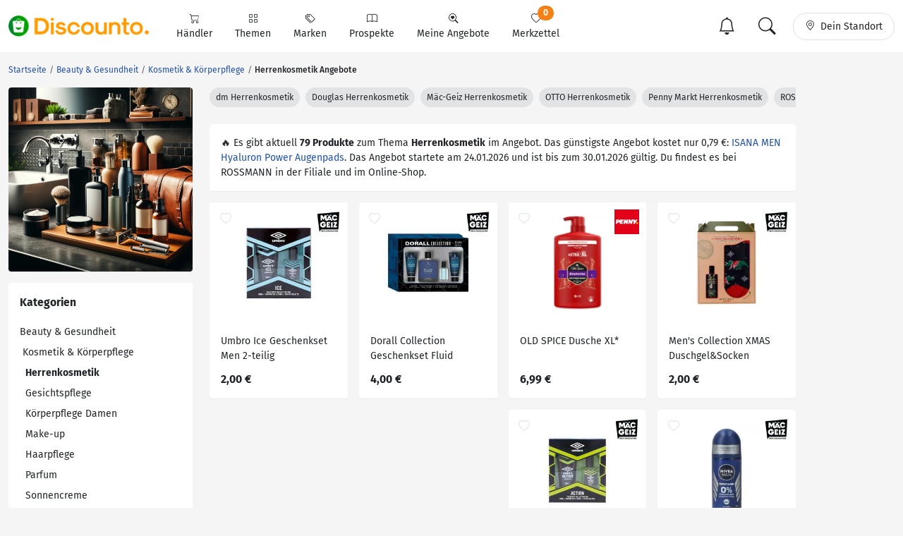

--- FILE ---
content_type: text/html; charset=UTF-8
request_url: https://www.discounto.de/Angebot-Kategorie/Herrenkosmetik/
body_size: 22096
content:
    

    
<!DOCTYPE html>
<html lang="de-DE">
    <head>
                
        <link rel="preconnect" href="//src.discounto.de">
                    <link rel="preconnect" href="https://www.googletagmanager.com" crossorigin>
            <link rel="dns-prefetch" href="https://www.googletagmanager.com">
        
    	<title>Herrenkosmetik Angebote aus der Werbung!</title>

                    <meta name="description" content="Herrenkosmetik Angebote - Alle Herrenkosmetik Angebote aus der Werbung findest du hier.">
            <meta name="theme-color" content="#ff9b01">
    	    <meta name="viewport" content="width=device-width, initial-scale=1, maximum-scale=1">
            <meta charset="UTF-8">
            <meta name="robots" content="index, follow">

                                                                            <link rel="canonical" href="https://www.discounto.de/Angebot-Kategorie/Herrenkosmetik/">
            
            <meta name="verify-v1" content="f+JZu0g2ryHBfgG+pQej0mleP8SacMu3wQ76NNUCiZM=">
            <meta name="google-site-verification" content="Aajj9fMqmQRLG2-exUekWjJY_BXUw90wHX_f1uxNDQ8">
            <meta name="google-site-verification" content="dwN9My3zuo3_wKIYp5x7XqScTpIPIgM6KeGh9FFbLpQ">
            <meta name="verification" content="f6b384d89f015cb9bce7410cf53b4638">
            <meta name="msvalidate.01" content="67F3944C335ADE463F9232D13948220E">
            <meta name="audisto-confirm" content="dd4f25611a31401d6e93987cad1419d6f3a95a82">
            <meta name="thumbnail" content="https://src.discounto.de/pics/productgroup/Herrenkosmetik_detail.jpg">
            
                    <meta property="og:title"  content="Herrenkosmetik bei Discounto.de">
        <meta property="og:type"   content="website">
        <meta property="og:url"    content="https://www.discounto.de/Angebot-Kategorie/Herrenkosmetik/">
        <meta property="og:image"  content="https://src.discounto.de/pics/productgroup/Herrenkosmetik_original.jpg">
        <meta property="og:locale" content="de_DE">
        <meta property="og:description"  content="Aktuelle Herrenkosmetik Angebote">
    
                    <script type="6005b723d2ef925924b62c02-text/javascript">
    window.dataLayer = window.dataLayer || [];
            window.dataLayer.push({"dcn_dl_productgroup":"Herrenkosmetik","dcn_dl_entityID":"Herrenkosmetik","dcn_dl_pgL1":"beauty-gesundheit","dcn_dl_pgL2":"kosmetik-koerperpflege","dcn_dl_pgL3":"Herrenkosmetik","dcn_dl_pageType":"productgroup_show"});
    </script>

<!-- Google Tag Manager  -->
<script type="6005b723d2ef925924b62c02-text/javascript">(function(w,d,s,l,i){w[l]=w[l]||[];w[l].push({'gtm.start':
        new Date().getTime(),event:'gtm.js'});var f=d.getElementsByTagName(s)[0],
        j=d.createElement(s),dl=l!='dataLayer'?'&l='+l:'';j.async=true;j.src=
        'https://www.googletagmanager.com/gtm.js?id='+i+dl+'';f.parentNode.insertBefore(j,f);
    })(window,document,'script','dataLayer','GTM-59TLSW');</script>
<!-- End Google Tag Manager -->

        
        <link rel="preload" href="/build/fonts/fira-sans-regular.68422628.woff2" as="font" type="font/woff2" crossorigin="anonymous">
        <link rel="preload" href="/build/fonts/fira-sans-500.6f2008a3.woff2" as="font" type="font/woff2" crossorigin="anonymous">
        <link rel="preload" href="/build/fonts/fira-sans-700.1875c88c.woff2" as="font" type="font/woff2" crossorigin="anonymous">
        <link rel="preload" href="/build/fonts/bootstrap-icons.b7bcc075.woff2" as="font" type="font/woff2" crossorigin="anonymous">

                    <link rel="preload" fetchpriority="high" as="style" href="/build/app.69b59a30.css">
        
                    <link rel="preload" as="script" href="/bundles/fosjsrouting/js/router.js">
            <link rel="preload" as="script" href="/js/routing?callback=fos.Router.setData&amp;v=1.54.59">
            <link rel="preload" as="script" href="/build/runtime.8b525aee.js">
            <link rel="preload" as="script" href="/build/app.7bc970bf.js">
        
        
                        <link rel="stylesheet" href="/build/app.69b59a30.css">
                
        

    <link rel="stylesheet" href="/build/productGroup.428a2070.css">

        <link rel="icon" type="image/x-icon" href="/bundles/discountodiscounto/images/favicon.ico">
        <link rel="icon" type="image/png" sizes="32x32" href="/bundles/discountodiscounto/images/favicon-32x32.png">
        <link rel="icon" type="image/png" sizes="16x16" href="/bundles/discountodiscounto/images/favicon-16x16.png">
        <link rel="apple-touch-icon" sizes="180x180" href="/bundles/discountodiscounto/images/apple-touch-icon.png">
        <meta name="msapplication-TileColor" content="#ffffff">
        <meta name="msapplication-TileImage" content="/bundles/discountodiscounto/images/mstile-150x150.png">

        <link rel="manifest" href="/manifest.json">

        <script type="6005b723d2ef925924b62c02-text/javascript">
            if (window.self != window.top) {
                top.location.replace(window.location.href);
            }
        </script>

            </head>
    <body class="bg-body">
                    <script type="6005b723d2ef925924b62c02-text/javascript">if(!("gdprAppliesGlobally" in window)){window.gdprAppliesGlobally=true}if(!("cmp_id" in window)||window.cmp_id<1){window.cmp_id=0}if(!("cmp_cdid" in window)){window.cmp_cdid="e04a94a42ba6"}if(!("cmp_params" in window)){window.cmp_params=""}if(!("cmp_host" in window)){window.cmp_host="d.delivery.consentmanager.net"}if(!("cmp_cdn" in window)){window.cmp_cdn="cdn.consentmanager.net"}if(!("cmp_proto" in window)){window.cmp_proto="https:"}if(!("cmp_codesrc" in window)){window.cmp_codesrc="0"}window.cmp_getsupportedLangs=function(){var b=["DE","EN","FR","IT","NO","DA","FI","ES","PT","RO","BG","ET","EL","GA","HR","LV","LT","MT","NL","PL","SV","SK","SL","CS","HU","RU","SR","ZH","TR","UK","AR","BS"];if("cmp_customlanguages" in window){for(var a=0;a<window.cmp_customlanguages.length;a++){b.push(window.cmp_customlanguages[a].l.toUpperCase())}}return b};window.cmp_getRTLLangs=function(){var a=["AR"];if("cmp_customlanguages" in window){for(var b=0;b<window.cmp_customlanguages.length;b++){if("r" in window.cmp_customlanguages[b]&&window.cmp_customlanguages[b].r){a.push(window.cmp_customlanguages[b].l)}}}return a};window.cmp_getlang=function(a){if(typeof(a)!="boolean"){a=true}if(a&&typeof(cmp_getlang.usedlang)=="string"&&cmp_getlang.usedlang!==""){return cmp_getlang.usedlang}return window.cmp_getlangs()[0]};window.cmp_extractlang=function(a){if(a.indexOf("cmplang=")!=-1){a=a.substr(a.indexOf("cmplang=")+8,2).toUpperCase();if(a.indexOf("&")!=-1){a=a.substr(0,a.indexOf("&"))}}else{a=""}return a};window.cmp_getlangs=function(){var g=window.cmp_getsupportedLangs();var c=[];var f=location.hash;var e=location.search;var j="cmp_params" in window?window.cmp_params:"";var a="languages" in navigator?navigator.languages:[];if(cmp_extractlang(f)!=""){c.push(cmp_extractlang(f))}else{if(cmp_extractlang(e)!=""){c.push(cmp_extractlang(e))}else{if(cmp_extractlang(j)!=""){c.push(cmp_extractlang(j))}else{if("cmp_setlang" in window&&window.cmp_setlang!=""){c.push(window.cmp_setlang.toUpperCase())}else{if("cmp_langdetect" in window&&window.cmp_langdetect==1){c.push(window.cmp_getPageLang())}else{if(a.length>0){for(var d=0;d<a.length;d++){c.push(a[d])}}if("language" in navigator){c.push(navigator.language)}if("userLanguage" in navigator){c.push(navigator.userLanguage)}}}}}}var h=[];for(var d=0;d<c.length;d++){var b=c[d].toUpperCase();if(b.length<2){continue}if(g.indexOf(b)!=-1){h.push(b)}else{if(b.indexOf("-")!=-1){b=b.substr(0,2)}if(g.indexOf(b)!=-1){h.push(b)}}}if(h.length==0&&typeof(cmp_getlang.defaultlang)=="string"&&cmp_getlang.defaultlang!==""){return[cmp_getlang.defaultlang.toUpperCase()]}else{return h.length>0?h:["EN"]}};window.cmp_getPageLangs=function(){var a=window.cmp_getXMLLang();if(a!=""){a=[a.toUpperCase()]}else{a=[]}a=a.concat(window.cmp_getLangsFromURL());return a.length>0?a:["EN"]};window.cmp_getPageLang=function(){var a=window.cmp_getPageLangs();return a.length>0?a[0]:""};window.cmp_getLangsFromURL=function(){var c=window.cmp_getsupportedLangs();var b=location;var m="toUpperCase";var g=b.hostname[m]()+".";var a=b.pathname[m]()+"/";var f=[];for(var e=0;e<c.length;e++){var j=a.substring(0,c[e].length+1);if(g.substring(0,c[e].length+1)==c[e]+"."){f.push(c[e][m]())}else{if(c[e].length==5){var k=c[e].substring(3,5)+"-"+c[e].substring(0,2);if(g.substring(0,k.length+1)==k+"."){f.push(c[e][m]())}}else{if(j==c[e]+"/"||j=="/"+c[e]){f.push(c[e][m]())}else{if(j==c[e].replace("-","/")+"/"||j=="/"+c[e].replace("-","/")){f.push(c[e][m]())}else{if(c[e].length==5){var k=c[e].substring(3,5)+"-"+c[e].substring(0,2);var h=a.substring(0,k.length+1);if(h==k+"/"||h==k.replace("-","/")+"/"){f.push(c[e][m]())}}}}}}}return f};window.cmp_getXMLLang=function(){var c=document.getElementsByTagName("html");if(c.length>0){var c=c[0]}else{c=document.documentElement}if(c&&c.getAttribute){var a=c.getAttribute("xml:lang");if(typeof(a)!="string"||a==""){a=c.getAttribute("lang")}if(typeof(a)=="string"&&a!=""){var b=window.cmp_getsupportedLangs();return b.indexOf(a.toUpperCase())!=-1||b.indexOf(a.substr(0,2).toUpperCase())!=-1?a:""}else{return""}}};(function(){var B=document;var C=B.getElementsByTagName;var o=window;var t="";var h="";var k="";var D=function(e){var i="cmp_"+e;e="cmp"+e+"=";var d="";var l=e.length;var G=location;var H=G.hash;var w=G.search;var u=H.indexOf(e);var F=w.indexOf(e);if(u!=-1){d=H.substring(u+l,9999)}else{if(F!=-1){d=w.substring(F+l,9999)}else{return i in o&&typeof(o[i])!=="function"?o[i]:""}}var E=d.indexOf("&");if(E!=-1){d=d.substring(0,E)}return d};var j=D("lang");if(j!=""){t=j;k=t}else{if("cmp_getlang" in o){t=o.cmp_getlang().toLowerCase();h=o.cmp_getlangs().slice(0,3).join("_");k=o.cmp_getPageLangs().slice(0,3).join("_");if("cmp_customlanguages" in o){var m=o.cmp_customlanguages;for(var x=0;x<m.length;x++){var a=m[x].l.toLowerCase();if(a==t){t="en"}}}}}var q=("cmp_proto" in o)?o.cmp_proto:"https:";if(q!="http:"&&q!="https:"){q="https:"}var n=("cmp_ref" in o)?o.cmp_ref:location.href;if(n.length>300){n=n.substring(0,300)}var z=function(d){var I=B.createElement("script");I.setAttribute("data-cmp-ab","1");I.type="text/javascript";I.async=true;I.src=d;var H=["body","div","span","script","head"];var w="currentScript";var F="parentElement";var l="appendChild";var G="body";if(B[w]&&B[w][F]){B[w][F][l](I)}else{if(B[G]){B[G][l](I)}else{for(var u=0;u<H.length;u++){var E=C(H[u]);if(E.length>0){E[0][l](I);break}}}}};var b=D("design");var c=D("regulationkey");var y=D("gppkey");var s=D("att");var f=o.encodeURIComponent;var g=false;try{g=B.cookie.length>0}catch(A){g=false}var p=q+"//"+o.cmp_host+"/delivery/cmp.php?";p+=("cmp_id" in o&&o.cmp_id>0?"id="+o.cmp_id:"")+("cmp_cdid" in o?"&cdid="+o.cmp_cdid:"")+"&h="+f(n);p+=(b!=""?"&cmpdesign="+f(b):"")+(c!=""?"&cmpregulationkey="+f(c):"")+(y!=""?"&cmpgppkey="+f(y):"");p+=(s!=""?"&cmpatt="+f(s):"")+("cmp_params" in o?"&"+o.cmp_params:"")+(g?"&__cmpfcc=1":"");z(p+"&l="+f(t)+"&ls="+f(h)+"&lp="+f(k)+"&o="+(new Date()).getTime());var r="js";var v=D("debugunminimized")!=""?"":".min";if(D("debugcoverage")=="1"){r="instrumented";v=""}if(D("debugtest")=="1"){r="jstests";v=""}z(q+"//"+o.cmp_cdn+"/delivery/"+r+"/cmp_final"+v+".js")})();window.cmp_rc=function(c,b){var l="";try{l=document.cookie}catch(h){l=""}var j="";var f=0;var g=false;while(l!=""&&f<100){f++;while(l.substr(0,1)==" "){l=l.substr(1,l.length)}var k=l.substring(0,l.indexOf("="));if(l.indexOf(";")!=-1){var m=l.substring(l.indexOf("=")+1,l.indexOf(";"))}else{var m=l.substr(l.indexOf("=")+1,l.length)}if(c==k){j=m;g=true}var d=l.indexOf(";")+1;if(d==0){d=l.length}l=l.substring(d,l.length)}if(!g&&typeof(b)=="string"){j=b}return(j)};window.cmp_stub=function(){var a=arguments;__cmp.a=__cmp.a||[];if(!a.length){return __cmp.a}else{if(a[0]==="ping"){if(a[1]===2){a[2]({gdprApplies:gdprAppliesGlobally,cmpLoaded:false,cmpStatus:"stub",displayStatus:"hidden",apiVersion:"2.2",cmpId:31},true)}else{a[2](false,true)}}else{if(a[0]==="getUSPData"){a[2]({version:1,uspString:window.cmp_rc("__cmpccpausps","1---")},true)}else{if(a[0]==="getTCData"){__cmp.a.push([].slice.apply(a))}else{if(a[0]==="addEventListener"||a[0]==="removeEventListener"){__cmp.a.push([].slice.apply(a))}else{if(a.length==4&&a[3]===false){a[2]({},false)}else{__cmp.a.push([].slice.apply(a))}}}}}}};window.cmp_dsastub=function(){var a=arguments;a[0]="dsa."+a[0];window.cmp_gppstub(a)};window.cmp_gppstub=function(){var c=arguments;__gpp.q=__gpp.q||[];if(!c.length){return __gpp.q}var h=c[0];var g=c.length>1?c[1]:null;var f=c.length>2?c[2]:null;var a=null;var j=false;if(h==="ping"){a=window.cmp_gpp_ping();j=true}else{if(h==="addEventListener"){__gpp.e=__gpp.e||[];if(!("lastId" in __gpp)){__gpp.lastId=0}__gpp.lastId++;var d=__gpp.lastId;__gpp.e.push({id:d,callback:g});a={eventName:"listenerRegistered",listenerId:d,data:true,pingData:window.cmp_gpp_ping()};j=true}else{if(h==="removeEventListener"){__gpp.e=__gpp.e||[];a=false;for(var e=0;e<__gpp.e.length;e++){if(__gpp.e[e].id==f){__gpp.e[e].splice(e,1);a=true;break}}j=true}else{__gpp.q.push([].slice.apply(c))}}}if(a!==null&&typeof(g)==="function"){g(a,j)}};window.cmp_gpp_ping=function(){return{gppVersion:"1.1",cmpStatus:"stub",cmpDisplayStatus:"hidden",signalStatus:"not ready",supportedAPIs:["2:tcfeuv2","5:tcfcav1","7:usnat","8:usca","9:usva","10:usco","11:usut","12:usct"],cmpId:31,sectionList:[],applicableSections:[0],gppString:"",parsedSections:{}}};window.cmp_addFrame=function(b){if(!window.frames[b]){if(document.body){var a=document.createElement("iframe");a.style.cssText="display:none";if("cmp_cdn" in window&&"cmp_ultrablocking" in window&&window.cmp_ultrablocking>0){a.src="//"+window.cmp_cdn+"/delivery/empty.html"}a.name=b;a.setAttribute("title","Intentionally hidden, please ignore");a.setAttribute("role","none");a.setAttribute("tabindex","-1");document.body.appendChild(a)}else{window.setTimeout(window.cmp_addFrame,10,b)}}};window.cmp_msghandler=function(d){var a=typeof d.data==="string";try{var c=a?JSON.parse(d.data):d.data}catch(f){var c=null}if(typeof(c)==="object"&&c!==null&&"__cmpCall" in c){var b=c.__cmpCall;window.__cmp(b.command,b.parameter,function(h,g){var e={__cmpReturn:{returnValue:h,success:g,callId:b.callId}};d.source.postMessage(a?JSON.stringify(e):e,"*")})}if(typeof(c)==="object"&&c!==null&&"__uspapiCall" in c){var b=c.__uspapiCall;window.__uspapi(b.command,b.version,function(h,g){var e={__uspapiReturn:{returnValue:h,success:g,callId:b.callId}};d.source.postMessage(a?JSON.stringify(e):e,"*")})}if(typeof(c)==="object"&&c!==null&&"__tcfapiCall" in c){var b=c.__tcfapiCall;window.__tcfapi(b.command,b.version,function(h,g){var e={__tcfapiReturn:{returnValue:h,success:g,callId:b.callId}};d.source.postMessage(a?JSON.stringify(e):e,"*")},b.parameter)}if(typeof(c)==="object"&&c!==null&&"__gppCall" in c){var b=c.__gppCall;window.__gpp(b.command,function(h,g){var e={__gppReturn:{returnValue:h,success:g,callId:b.callId}};d.source.postMessage(a?JSON.stringify(e):e,"*")},"parameter" in b?b.parameter:null,"version" in b?b.version:1)}if(typeof(c)==="object"&&c!==null&&"__dsaCall" in c){var b=c.__dsaCall;window.__dsa(b.command,function(h,g){var e={__dsaReturn:{returnValue:h,success:g,callId:b.callId}};d.source.postMessage(a?JSON.stringify(e):e,"*")},"parameter" in b?b.parameter:null,"version" in b?b.version:1)}};window.cmp_setStub=function(a){if(!(a in window)||(typeof(window[a])!=="function"&&typeof(window[a])!=="object"&&(typeof(window[a])==="undefined"||window[a]!==null))){window[a]=window.cmp_stub;window[a].msgHandler=window.cmp_msghandler;window.addEventListener("message",window.cmp_msghandler,false)}};window.cmp_setGppStub=function(a){if(!(a in window)||(typeof(window[a])!=="function"&&typeof(window[a])!=="object"&&(typeof(window[a])==="undefined"||window[a]!==null))){window[a]=window.cmp_gppstub;window[a].msgHandler=window.cmp_msghandler;window.addEventListener("message",window.cmp_msghandler,false)}};if(!("cmp_noiframepixel" in window)){window.cmp_addFrame("__cmpLocator")}if((!("cmp_disableusp" in window)||!window.cmp_disableusp)&&!("cmp_noiframepixel" in window)){window.cmp_addFrame("__uspapiLocator")}if((!("cmp_disabletcf" in window)||!window.cmp_disabletcf)&&!("cmp_noiframepixel" in window)){window.cmp_addFrame("__tcfapiLocator")}if((!("cmp_disablegpp" in window)||!window.cmp_disablegpp)&&!("cmp_noiframepixel" in window)){window.cmp_addFrame("__gppLocator")}if((!("cmp_disabledsa" in window)||!window.cmp_disabledsa)&&!("cmp_noiframepixel" in window)){window.cmp_addFrame("__dsaLocator")}window.cmp_setStub("__cmp");if(!("cmp_disabletcf" in window)||!window.cmp_disabletcf){window.cmp_setStub("__tcfapi")}if(!("cmp_disableusp" in window)||!window.cmp_disableusp){window.cmp_setStub("__uspapi")}if(!("cmp_disablegpp" in window)||!window.cmp_disablegpp){window.cmp_setGppStub("__gpp")}if(!("cmp_disabledsa" in window)||!window.cmp_disabledsa){window.cmp_setGppStub("__dsa")};</script>
                            <!-- Google Tag Manager (noscript) -->
<noscript><iframe src="https://www.googletagmanager.com/ns.html?id=GTM-59TLSW"
                  height="0" width="0" style="display:none;visibility:hidden"></iframe></noscript>
<!-- End Google Tag Manager (noscript) -->

        
                    
<header>
    <nav class="dcn-navbar navbar fixed-top navbar-expand-lg navbar-light bg-white">
        <div class="container-xxl flex-wrap">
            <div class="d-flex align-items-center">
                <a href="https://www.discounto.de/" class="navbar-brand dcn-navbar-brand me-0 flex-shrink-0" title="Zur Startseite">
                    <img src="/bundles/discountodiscounto/images/dcn-logo-2.png" alt="DISCOUNTO Logo" class="dcn-brand-logo img-fluid" width="222" height="29">
                </a>
            </div>
            <div class="d-flex align-items-center">
                <button type="button" class="d-none navbar-toggler dcn-btn-toggle-notification border-0 p-2" data-toggle="notificitation-popup" aria-label="Toggle Notification-Box">
                    <i class="bi-bell"></i>
                </button>
                <button type="button" class="navbar-toggler dcn-btn-toggle-search p-2 border-0">
                    <i class="bi-search"></i>
                </button>
                <button type="button" class="navbar-toggler dcn-btn-toggle-location border-0 p-2" aria-label="Toggle Location Search">
                    <i class="bi-geo-alt"></i>
                </button>
                <button class="navbar-toggler px-2" type="button" data-bs-toggle="collapse" data-bs-target="#navbarNavAltMarkup" aria-controls="navbarNavAltMarkup" aria-expanded="false" aria-label="Toggle navigation">
                    <span class="navbar-toggler-icon"></span>
                </button>
            </div>
            <div class="collapse navbar-collapse" id="navbarNavAltMarkup">
                <ul class="nav navbar-nav">
                                            <li class="nav-item d-flex">
                                                                                            <a href="https://www.discounto.de/Suchindex/dicounter_online/" class="nav-link bg-transparent position-relative d-flex flex-grow-1 flex-lg-column align-items-center border-0 py-3 py-lg-2 px-xl-3 " title="Alle Anbieter">
                                    <i class="bi-cart"></i>
                                    <span class="ms-2 ms-lg-0">Händler</span>
                                    <i class="bi-chevron-right d-lg-none ms-auto"></i>
                                </a>
                                                    </li>
                                            <li class="nav-item d-flex">
                                                                                            <a href="https://www.discounto.de/Suchindex/angebot_suchen/" class="nav-link bg-transparent position-relative d-flex flex-grow-1 flex-lg-column align-items-center border-0 py-3 py-lg-2 px-xl-3 " title="Alle Themen">
                                    <i class="bi-grid"></i>
                                    <span class="ms-2 ms-lg-0">Themen</span>
                                    <i class="bi-chevron-right d-lg-none ms-auto"></i>
                                </a>
                                                    </li>
                                            <li class="nav-item d-flex">
                                                                                            <a href="https://www.discounto.de/Marken-Uebersicht/" class="nav-link bg-transparent position-relative d-flex flex-grow-1 flex-lg-column align-items-center border-0 py-3 py-lg-2 px-xl-3 " title="Alle Marken">
                                    <i class="bi-tags"></i>
                                    <span class="ms-2 ms-lg-0">Marken</span>
                                    <i class="bi-chevron-right d-lg-none ms-auto"></i>
                                </a>
                                                    </li>
                                            <li class="nav-item d-flex">
                                                        <form action ="https://www.discounto.de/rpg/" method="post" class="w-100">
                                <input type="hidden" name="source" value ="L0FuZ2Vib3QtS2F0ZWdvcmllL0hlcnJlbmtvc21ldGlrLw==">
                                <button class="nav-link bg-transparent position-relative d-flex flex-grow-1 flex-lg-column align-items-center border-0 py-3 py-lg-2 px-xl-3  w-100" type="submit" name="target" value="aHR0cHM6Ly93d3cuZGlzY291bnRvLmRlL1Byb3NwZWt0ZS8=">
                                    <i class="bi-book"></i>
                                    <span class="ms-2 ms-lg-0">Prospekte</span>
                                    <i class="bi-chevron-right d-lg-none ms-auto"></i>
                                </button>
                            </form>
                                                    </li>
                                            <li class="nav-item d-flex">
                                                        <form action ="https://www.discounto.de/rpg/" method="post" class="w-100">
                                <input type="hidden" name="source" value ="L0FuZ2Vib3QtS2F0ZWdvcmllL0hlcnJlbmtvc21ldGlrLw==">
                                <button class="nav-link bg-transparent position-relative d-flex flex-grow-1 flex-lg-column align-items-center border-0 py-3 py-lg-2 px-xl-3  w-100" type="submit" name="target" value="aHR0cHM6Ly93d3cuZGlzY291bnRvLmRlL01laW5lLUFuZ2Vib3RlLw==">
                                    <i class="bi-search-heart"></i>
                                    <span class="ms-2 ms-lg-0">Meine Angebote</span>
                                    <i class="bi-chevron-right d-lg-none ms-auto"></i>
                                </button>
                            </form>
                                                    </li>
                                            <li class="nav-item d-flex">
                                                        <form action ="https://www.discounto.de/rpg/" method="post" class="w-100">
                                <input type="hidden" name="source" value ="L0FuZ2Vib3QtS2F0ZWdvcmllL0hlcnJlbmtvc21ldGlrLw==">
                                <button class="nav-link bg-transparent position-relative d-flex flex-grow-1 flex-lg-column align-items-center border-0 py-3 py-lg-2 px-xl-3  w-100" type="submit" name="target" value="aHR0cHM6Ly93d3cuZGlzY291bnRvLmRlL01lcmt6ZXR0ZWwv">
                                    <i class="bi-heart"></i>
                                    <span class="ms-2 ms-lg-0">Merkzettel <span class="dcn-remember-count badge bg-primary text-white rounded-pill">0</span></span>
                                    <i class="bi-chevron-right d-lg-none ms-auto"></i>
                                </button>
                            </form>
                                                    </li>
                                    </ul>
            </div>
            <div class="d-none d-lg-flex align-items-center">
                <button type="button" class="d-none btn dcn-btn-toggle-notification d-flex border rounded-pill py-1 px-3 border-0" data-toggle="notificitation-popup">
                    <i class="bi-bell fs-2 line-height-1"></i>
                </button>
                <button type="button" class="btn dcn-btn-toggle-search d-flex border rounded-pill py-1 px-3 me-2 border-0">
                    <i class="bi-search fs-2 line-height-1"></i>
                </button>
                <button type="button" class="btn dcn-btn-toggle-location d-flex border rounded-pill py-2 px-3">
                    <i class="bi-geo-alt"></i><span class="d-inline-block ms-2 text-truncate" style="max-width: 100px;">Dein Standort</span>
                </button>
            </div>
            <div class="dcn-searchbar d-none py-2 w-100">
                <form action="https://www.discounto.de/Suche/" class="dcn-searchform w-100" method="get">
                    <div class="input-group input-group-lg flex-nowrap">
                        <input id="inp_search" type="text" name="term" value="" class="form-control bg-body rounded-pill-start border-0 ps-4" placeholder="Suche Deine Angebote!" aria-label="Suchbegriff eingeben" autocomplete="off">
                        <button type="submit" class="btn rounded-pill-end bg-body border-0" title="Suchen"><i class="bi-search"></i></button>
                    </div>
                </form>
                <div class="input-group input-group-lg flex-nowrap dcn-locationform">
                    <button class="btn btn-default dcn-btn-locate rounded-pill-start bg-body" title="Standort vom Browser festlegen" type="button">
                        <i class="bi-crosshair fs-4 line-height-1 align-middle"></i>
                    </button>
                    <input type="text" class="form-control bg-body border-0 ps-1" name="loc_search" id="loc_search" placeholder="Dein Standort..." autocomplete="off">
                    <button class="btn btn-default dcn-btn-close rounded-pill-end bg-body border-0" title="Schließen" type="button">
                        <i class="bi-x-lg"></i>
                    </button>
                </div>
            </div>
        </div>
    </nav>
</header>    
    
    <div class="position-relative container-lg ms-0 ms-xxl-auto">
                        <div class="dcn-rightsky-container">
    <div id="dcn-empty-space-block-DCN_v4_Sky_300x600" class="dcn-rightsky dcn-advertisement"></div>
</div>
        
        <div class="row dcn-content-row">
            <div class="col-md-12">
                                                            
    <ol class="dcn-breadcrumb breadcrumb" itemscope="" itemtype="https://schema.org/BreadcrumbList">
            
                <li itemscope="" itemprop="itemListElement" itemtype="https://schema.org/ListItem" class="breadcrumb-item first">            <a href="https://www.discounto.de/" itemprop="item" class="text-decoration-none" title="Startseite"><span itemprop="name">Startseite</span></a>
    <meta itemprop="position" content="1">
        

    </li>

    
                <li itemscope="" itemprop="itemListElement" itemtype="https://schema.org/ListItem" class="breadcrumb-item">            <a href="https://www.discounto.de/Angebot-Kategorie/beauty-gesundheit/" itemprop="item" class="text-decoration-none" title="Beauty &amp; Gesundheit"><span itemprop="name">Beauty & Gesundheit</span></a>
    <meta itemprop="position" content="2">
        

    </li>

    
                <li itemscope="" itemprop="itemListElement" itemtype="https://schema.org/ListItem" class="breadcrumb-item">            <a href="https://www.discounto.de/Angebot-Kategorie/kosmetik-koerperpflege/" itemprop="item" class="text-decoration-none" title="Kosmetik &amp; Körperpflege"><span itemprop="name">Kosmetik & Körperpflege</span></a>
    <meta itemprop="position" content="3">
        

    </li>

    
                <li class="breadcrumb-item current last">            <h1><span itemprop="name">Herrenkosmetik Angebote
    </span></h1>
        

    </li>


    </ol>


                            </div>

            
                            <aside class="col-lg-3 sidebar-left">
                        <div class="row g-lg-3">
                        <div class="col-12 d-none d-lg-block">
                <div class="card">
                    <img class="card-img-top align-self-center" alt="Herrenkosmetik" src="https://src.discounto.de/pics/productgroup/Herrenkosmetik_detail.jpg" width="500" height="500" style="max-height: 300px; height: auto; width: auto;">
                </div>
            </div>
            
                
    <div class="col-12">
        <div class="offcanvas offcanvas-start" tabindex="-1" id="category-menu" aria-labelledby="category-menu-label">
            <div class="offcanvas-header">
                <span class="offcanvas-title fw-bold fs-5" id="category-menu-label">Kategorien</span>
                <button type="button" class="btn-close" data-bs-dismiss="offcanvas" aria-label="Close"></button>
            </div>
            <div class="offcanvas-body">
                <ul class="list-unstyled mb-0">
                                            <li class="py-2 py-lg-1">
                            <a href="https://www.discounto.de/Angebot-Kategorie/beauty-gesundheit/" class="text-dark">Beauty &amp; Gesundheit</a>
                        </li>
                                                                                                            <li class="py-2 py-lg-1 ps-1">
                                    <a href="https://www.discounto.de/Angebot-Kategorie/kosmetik-koerperpflege/" class="text-dark">Kosmetik &amp; Körperpflege</a>
                                </li>
                                                                                                                <li class="py-2 py-lg-1 ps-2">
                                    <span class="fw-bold">Herrenkosmetik</span>
                                </li>
                                                                                                                                                                    <li class="py-2 py-lg-1 ps-2">
                                <a class="text-dark" href="https://www.discounto.de/Angebot-Kategorie/Gesichtspflege/">Gesichtspflege</a>
                            </li>
                                                    <li class="py-2 py-lg-1 ps-2">
                                <a class="text-dark" href="https://www.discounto.de/Angebot-Kategorie/Koerperpflege-Damen/">Körperpflege Damen</a>
                            </li>
                                                    <li class="py-2 py-lg-1 ps-2">
                                <a class="text-dark" href="https://www.discounto.de/Angebot-Kategorie/Make-up/">Make-up</a>
                            </li>
                                                    <li class="py-2 py-lg-1 ps-2">
                                <a class="text-dark" href="https://www.discounto.de/Angebot-Kategorie/Haarpflege/">Haarpflege</a>
                            </li>
                                                    <li class="py-2 py-lg-1 ps-2">
                                <a class="text-dark" href="https://www.discounto.de/Angebot-Kategorie/Parfum/">Parfum</a>
                            </li>
                                                    <li class="py-2 py-lg-1 ps-2">
                                <a class="text-dark" href="https://www.discounto.de/Angebot-Kategorie/Sonnencreme/">Sonnencreme</a>
                            </li>
                                                    <li class="py-2 py-lg-1 ps-2">
                                <a class="text-dark" href="https://www.discounto.de/Angebot-Kategorie/Zahnpflege/">Zahnpflege</a>
                            </li>
                                                    <li class="py-2 py-lg-1 ps-2">
                                <a class="text-dark" href="https://www.discounto.de/Angebot-Kategorie/Rasierer/">Rasierer</a>
                            </li>
                                                    <li class="py-2 py-lg-1 ps-2">
                                <a class="text-dark" href="https://www.discounto.de/Angebot-Kategorie/Kulturtasche-Kulturbeutel/">Kulturtasche und Kulturbeutel</a>
                            </li>
                                                    <li class="py-2 py-lg-1 ps-2">
                                <a class="text-dark" href="https://www.discounto.de/Angebot-Kategorie/Bodylotion/">Bodylotion</a>
                            </li>
                                                    <li class="py-2 py-lg-1 ps-2">
                                <a class="text-dark" href="https://www.discounto.de/Angebot-Kategorie/handpflege/">Handpflege</a>
                            </li>
                                                    <li class="py-2 py-lg-1 ps-2">
                                <a class="text-dark" href="https://www.discounto.de/Angebot-Kategorie/lippenpflege/">Lippenpflege</a>
                            </li>
                                                    <li class="py-2 py-lg-1 ps-2">
                                <a class="text-dark" href="https://www.discounto.de/Angebot-Kategorie/rasierklingen/">Rasierklingen</a>
                            </li>
                                                    <li class="py-2 py-lg-1 ps-2">
                                <a class="text-dark" href="https://www.discounto.de/Angebot-Kategorie/Badeschwamm/">Badeschwamm</a>
                            </li>
                                                    <li class="py-2 py-lg-1 ps-2">
                                <a class="text-dark" href="https://www.discounto.de/Angebot-Kategorie/Peeling/">Peeling</a>
                            </li>
                                                    <li class="py-2 py-lg-1 ps-2">
                                <a class="text-dark" href="https://www.discounto.de/Angebot-Kategorie/koerperspray/">Körperspray</a>
                            </li>
                                                    <li class="py-2 py-lg-1 ps-2">
                                <a class="text-dark" href="https://www.discounto.de/Angebot-Kategorie/fusspflege/">Fusspflege</a>
                            </li>
                                                    <li class="py-2 py-lg-1 ps-2">
                                <a class="text-dark" href="https://www.discounto.de/Angebot-Kategorie/waschlappen-waschhandschuhe/">Waschlappen &amp; Waschhandschuhe</a>
                            </li>
                                                    <li class="py-2 py-lg-1 ps-2">
                                <a class="text-dark" href="https://www.discounto.de/Angebot-Kategorie/Badezusaetze/">Badezusätze</a>
                            </li>
                                                    <li class="py-2 py-lg-1 ps-2">
                                <a class="text-dark" href="https://www.discounto.de/Angebot-Kategorie/creme/">Creme</a>
                            </li>
                                                    <li class="py-2 py-lg-1 ps-2">
                                <a class="text-dark" href="https://www.discounto.de/Angebot-Kategorie/nagellack/">Nagellack</a>
                            </li>
                                                    <li class="py-2 py-lg-1 ps-2">
                                <a class="text-dark" href="https://www.discounto.de/Angebot-Kategorie/mundspuelung/">Mundspülung</a>
                            </li>
                                                    <li class="py-2 py-lg-1 ps-2">
                                <a class="text-dark" href="https://www.discounto.de/Angebot-Kategorie/rasiergel-raiserschaum/">Rasiergel &amp; Rasierschaum</a>
                            </li>
                                                    <li class="py-2 py-lg-1 ps-2">
                                <a class="text-dark" href="https://www.discounto.de/Angebot-Kategorie/reisesets/">Reisesets</a>
                            </li>
                                                    <li class="py-2 py-lg-1 ps-2">
                                <a class="text-dark" href="https://www.discounto.de/Angebot-Kategorie/geschenksets/">Geschenksets</a>
                            </li>
                                                    <li class="py-2 py-lg-1 ps-2">
                                <a class="text-dark" href="https://www.discounto.de/Angebot-Kategorie/manikuere-pedikuere-sets/">Maniküre- &amp; Pediküre-Sets</a>
                            </li>
                                                            </ul>
            </div>
        </div>
    </div>

        <div class="col-12">
    
<div class="offcanvas offcanvas-start" tabindex="-1" id="filter-menu" aria-labelledby="filter-menu-label">
    <div class="offcanvas-header">
        <span class="offcanvas-title fw-bold fs-5" id="filter-menu-label">Filtern & Sortieren</span>
        <button type="button" class="btn-close" data-bs-dismiss="offcanvas" aria-label="Close"></button>
    </div>
    <div class="offcanvas-body">
        <form action ="/rpg/" method="post">
            <input type="hidden" name="source" value ="L19mcmFnbWVudA==">

            
                        
                            <p class="fw-bold mb-1">Sortieren</p><ul class="list-unstyled"><li class="py-2 py-lg-1 "><button class="btn btn-link text-dark text-start text-decoration-none p-0" type="submit" name="target" value="aHR0cHM6Ly93d3cuZGlzY291bnRvLmRlL0FuZ2Vib3QtS2F0ZWdvcmllL0hlcnJlbmtvc21ldGlrL1NvcnRpZXJ1bmc6cHJpY2UtYXNjLw=="><i class="bi-circle me-1"></i> Preis aufsteigend</button></li><li class="py-2 py-lg-1 "><button class="btn btn-link text-dark text-start text-decoration-none p-0" type="submit" name="target" value="aHR0cHM6Ly93d3cuZGlzY291bnRvLmRlL0FuZ2Vib3QtS2F0ZWdvcmllL0hlcnJlbmtvc21ldGlrL1NvcnRpZXJ1bmc6cHJpY2UtZGVzYy8="><i class="bi-circle me-1"></i> Preis absteigend</button></li></ul>

            
                                            <p class="fw-bold mb-1">Marke</p><ul class="list-unstyled"><li class="py-2 py-lg-1 "><button class="btn btn-link text-dark text-start text-decoration-none p-0" type="submit" name="target" value="aHR0cHM6Ly93d3cuZGlzY291bnRvLmRlL0FuZ2Vib3QtS2F0ZWdvcmllL0hlcnJlbmtvc21ldGlrL1NjaGxhZ3dvcnQ6QWlnbmVyLw=="><i class="bi-circle me-1"></i> Aigner</button></li><li class="py-2 py-lg-1 "><button class="btn btn-link text-dark text-start text-decoration-none p-0" type="submit" name="target" value="aHR0cHM6Ly93d3cuZGlzY291bnRvLmRlL0FuZ2Vib3QtS2F0ZWdvcmllL0hlcnJlbmtvc21ldGlrL1NjaGxhZ3dvcnQ6QWx0ZXJyYS8="><i class="bi-circle me-1"></i> Alterra</button></li><li class="py-2 py-lg-1 "><button class="btn btn-link text-dark text-start text-decoration-none p-0" type="submit" name="target" value="aHR0cHM6Ly93d3cuZGlzY291bnRvLmRlL0FuZ2Vib3QtS2F0ZWdvcmllL0hlcnJlbmtvc21ldGlrL1NjaGxhZ3dvcnQ6YW50aG9uaS1jcm93bi8="><i class="bi-circle me-1"></i> Anthoni Crown</button></li><li class="py-2 py-lg-1 "><button class="btn btn-link text-dark text-start text-decoration-none p-0" type="submit" name="target" value="aHR0cHM6Ly93d3cuZGlzY291bnRvLmRlL0FuZ2Vib3QtS2F0ZWdvcmllL0hlcnJlbmtvc21ldGlrL1NjaGxhZ3dvcnQ6QXhlLw=="><i class="bi-circle me-1"></i> Axe</button></li><li class="py-2 py-lg-1 "><button class="btn btn-link text-dark text-start text-decoration-none p-0" type="submit" name="target" value="aHR0cHM6Ly93d3cuZGlzY291bnRvLmRlL0FuZ2Vib3QtS2F0ZWdvcmllL0hlcnJlbmtvc21ldGlrL1NjaGxhZ3dvcnQ6QmVuY2gv"><i class="bi-circle me-1"></i> Bench</button></li><li class="py-2 py-lg-1 "><button class="btn btn-link text-dark text-start text-decoration-none p-0" type="submit" name="target" value="aHR0cHM6Ly93d3cuZGlzY291bnRvLmRlL0FuZ2Vib3QtS2F0ZWdvcmllL0hlcnJlbmtvc21ldGlrL1NjaGxhZ3dvcnQ6YnJvb2tseW4tc29hcC8="><i class="bi-circle me-1"></i> BROOKLYN SOAP</button></li><li class="py-2 py-lg-1 "><button class="btn btn-link text-dark text-start text-decoration-none p-0" type="submit" name="target" value="aHR0cHM6Ly93d3cuZGlzY291bnRvLmRlL0FuZ2Vib3QtS2F0ZWdvcmllL0hlcnJlbmtvc21ldGlrL1NjaGxhZ3dvcnQ6QnJ1bm8tQmFuYW5pLw=="><i class="bi-circle me-1"></i> Bruno Banani</button></li><li class="py-2 py-lg-1 d-none"><button class="btn btn-link text-dark text-start text-decoration-none p-0" type="submit" name="target" value="aHR0cHM6Ly93d3cuZGlzY291bnRvLmRlL0FuZ2Vib3QtS2F0ZWdvcmllL0hlcnJlbmtvc21ldGlrL1NjaGxhZ3dvcnQ6QnVnYXR0aS8="><i class="bi-circle me-1"></i> Bugatti</button></li><li class="py-2 py-lg-1 d-none"><button class="btn btn-link text-dark text-start text-decoration-none p-0" type="submit" name="target" value="aHR0cHM6Ly93d3cuZGlzY291bnRvLmRlL0FuZ2Vib3QtS2F0ZWdvcmllL0hlcnJlbmtvc21ldGlrL1NjaGxhZ3dvcnQ6Zm9yLXlvdXItYmVhdXR5Lw=="><i class="bi-circle me-1"></i> For your beauty</button></li><li class="py-2 py-lg-1 d-none"><button class="btn btn-link text-dark text-start text-decoration-none p-0" type="submit" name="target" value="aHR0cHM6Ly93d3cuZGlzY291bnRvLmRlL0FuZ2Vib3QtS2F0ZWdvcmllL0hlcnJlbmtvc21ldGlrL1NjaGxhZ3dvcnQ6SC10dHJpYy8="><i class="bi-circle me-1"></i> Hâttric</button></li><li class="py-2 py-lg-1 d-none"><button class="btn btn-link text-dark text-start text-decoration-none p-0" type="submit" name="target" value="aHR0cHM6Ly93d3cuZGlzY291bnRvLmRlL0FuZ2Vib3QtS2F0ZWdvcmllL0hlcnJlbmtvc21ldGlrL1NjaGxhZ3dvcnQ6SXNhbmEv"><i class="bi-circle me-1"></i> Isana</button></li><li class="py-2 py-lg-1 d-none"><button class="btn btn-link text-dark text-start text-decoration-none p-0" type="submit" name="target" value="aHR0cHM6Ly93d3cuZGlzY291bnRvLmRlL0FuZ2Vib3QtS2F0ZWdvcmllL0hlcnJlbmtvc21ldGlrL1NjaGxhZ3dvcnQ6Sm9vcC8="><i class="bi-circle me-1"></i> Joop!</button></li><li class="py-2 py-lg-1 d-none"><button class="btn btn-link text-dark text-start text-decoration-none p-0" type="submit" name="target" value="aHR0cHM6Ly93d3cuZGlzY291bnRvLmRlL0FuZ2Vib3QtS2F0ZWdvcmllL0hlcnJlbmtvc21ldGlrL1NjaGxhZ3dvcnQ6TC1PUkVBTC8="><i class="bi-circle me-1"></i> L&#039;Oréal</button></li><li class="py-2 py-lg-1 d-none"><button class="btn btn-link text-dark text-start text-decoration-none p-0" type="submit" name="target" value="aHR0cHM6Ly93d3cuZGlzY291bnRvLmRlL0FuZ2Vib3QtS2F0ZWdvcmllL0hlcnJlbmtvc21ldGlrL1NjaGxhZ3dvcnQ6bG9yZWFsLW1lbi1leHBlcnQv"><i class="bi-circle me-1"></i> L&#039;Oréal Men Expert</button></li><li class="py-2 py-lg-1 d-none"><button class="btn btn-link text-dark text-start text-decoration-none p-0" type="submit" name="target" value="aHR0cHM6Ly93d3cuZGlzY291bnRvLmRlL0FuZ2Vib3QtS2F0ZWdvcmllL0hlcnJlbmtvc21ldGlrL1NjaGxhZ3dvcnQ6TklWRUEv"><i class="bi-circle me-1"></i> NIVEA</button></li><li class="py-2 py-lg-1 d-none"><button class="btn btn-link text-dark text-start text-decoration-none p-0" type="submit" name="target" value="aHR0cHM6Ly93d3cuZGlzY291bnRvLmRlL0FuZ2Vib3QtS2F0ZWdvcmllL0hlcnJlbmtvc21ldGlrL1NjaGxhZ3dvcnQ6bml2ZWEtbWVuLw=="><i class="bi-circle me-1"></i> NIVEA MEN</button></li><li class="py-2 py-lg-1 d-none"><button class="btn btn-link text-dark text-start text-decoration-none p-0" type="submit" name="target" value="aHR0cHM6Ly93d3cuZGlzY291bnRvLmRlL0FuZ2Vib3QtS2F0ZWdvcmllL0hlcnJlbmtvc21ldGlrL1NjaGxhZ3dvcnQ6T2xkLVNwaWNlLw=="><i class="bi-circle me-1"></i> Old Spice</button></li><li class="py-2 py-lg-1 d-none"><button class="btn btn-link text-dark text-start text-decoration-none p-0" type="submit" name="target" value="aHR0cHM6Ly93d3cuZGlzY291bnRvLmRlL0FuZ2Vib3QtS2F0ZWdvcmllL0hlcnJlbmtvc21ldGlrL1NjaGxhZ3dvcnQ6U2ViYW1lZC8="><i class="bi-circle me-1"></i> Sebamed</button></li><li class="py-2 py-lg-1 d-none"><button class="btn btn-link text-dark text-start text-decoration-none p-0" type="submit" name="target" value="aHR0cHM6Ly93d3cuZGlzY291bnRvLmRlL0FuZ2Vib3QtS2F0ZWdvcmllL0hlcnJlbmtvc21ldGlrL1NjaGxhZ3dvcnQ6U2hpc2VpZG8v"><i class="bi-circle me-1"></i> Shiseido</button></li><li class="py-2 py-lg-1 d-none"><button class="btn btn-link text-dark text-start text-decoration-none p-0" type="submit" name="target" value="aHR0cHM6Ly93d3cuZGlzY291bnRvLmRlL0FuZ2Vib3QtS2F0ZWdvcmllL0hlcnJlbmtvc21ldGlrL1NjaGxhZ3dvcnQ6VW1icm8v"><i class="bi-circle me-1"></i> Umbro</button></li><li class="py-2 py-lg-1 d-none"><button class="btn btn-link text-dark text-start text-decoration-none p-0" type="submit" name="target" value="aHR0cHM6Ly93d3cuZGlzY291bnRvLmRlL0FuZ2Vib3QtS2F0ZWdvcmllL0hlcnJlbmtvc21ldGlrL1NjaGxhZ3dvcnQ6V2VsZWRhLw=="><i class="bi-circle me-1"></i> Weleda</button></li><li class="py-2 py-lg-1 d-none"><button class="btn btn-link text-dark text-start text-decoration-none p-0" type="submit" name="target" value="aHR0cHM6Ly93d3cuZGlzY291bnRvLmRlL0FuZ2Vib3QtS2F0ZWdvcmllL0hlcnJlbmtvc21ldGlrL1NjaGxhZ3dvcnQ6V2lsa2luc29uLVN3b3JkLw=="><i class="bi-circle me-1"></i> Wilkinson Sword</button></li><li class="py-2 py-lg-1"><button class="btn btn-link text-start p-0 show-more-filters text-decoration-none" type="button"><i class="bi-plus-lg me-1 pe-none"></i> Mehr anzeigen</button></li></ul>
                                <p class="fw-bold mb-1">Händler</p><ul class="list-unstyled"><li class="py-2 py-lg-1 "><button class="btn btn-link text-dark text-start text-decoration-none p-0" type="submit" name="target" value="aHR0cHM6Ly93d3cuZGlzY291bnRvLmRlL0FuZ2Vib3QtS2F0ZWdvcmllL0hlcnJlbmtvc21ldGlrL0Rpc2NvdW50ZXI6ZG0v"><i class="bi-circle me-1"></i> dm</button></li><li class="py-2 py-lg-1 "><button class="btn btn-link text-dark text-start text-decoration-none p-0" type="submit" name="target" value="aHR0cHM6Ly93d3cuZGlzY291bnRvLmRlL0FuZ2Vib3QtS2F0ZWdvcmllL0hlcnJlbmtvc21ldGlrL0Rpc2NvdW50ZXI6RG91Z2xhcy8="><i class="bi-circle me-1"></i> Douglas</button></li><li class="py-2 py-lg-1 "><button class="btn btn-link text-dark text-start text-decoration-none p-0" type="submit" name="target" value="aHR0cHM6Ly93d3cuZGlzY291bnRvLmRlL0FuZ2Vib3QtS2F0ZWdvcmllL0hlcnJlbmtvc21ldGlrL0Rpc2NvdW50ZXI6TWFjLUdlaXov"><i class="bi-circle me-1"></i> Mäc-Geiz</button></li><li class="py-2 py-lg-1 "><button class="btn btn-link text-dark text-start text-decoration-none p-0" type="submit" name="target" value="aHR0cHM6Ly93d3cuZGlzY291bnRvLmRlL0FuZ2Vib3QtS2F0ZWdvcmllL0hlcnJlbmtvc21ldGlrL0Rpc2NvdW50ZXI6b3R0by8="><i class="bi-circle me-1"></i> OTTO</button></li><li class="py-2 py-lg-1 "><button class="btn btn-link text-dark text-start text-decoration-none p-0" type="submit" name="target" value="aHR0cHM6Ly93d3cuZGlzY291bnRvLmRlL0FuZ2Vib3QtS2F0ZWdvcmllL0hlcnJlbmtvc21ldGlrL0Rpc2NvdW50ZXI6cGVubnlfbWFya3Qv"><i class="bi-circle me-1"></i> Penny Markt</button></li><li class="py-2 py-lg-1 "><button class="btn btn-link text-dark text-start text-decoration-none p-0" type="submit" name="target" value="aHR0cHM6Ly93d3cuZGlzY291bnRvLmRlL0FuZ2Vib3QtS2F0ZWdvcmllL0hlcnJlbmtvc21ldGlrL0Rpc2NvdW50ZXI6Um9zc21hbm4v"><i class="bi-circle me-1"></i> ROSSMANN</button></li><li class="py-2 py-lg-1 "><button class="btn btn-link text-dark text-start text-decoration-none p-0" type="submit" name="target" value="aHR0cHM6Ly93d3cuZGlzY291bnRvLmRlL0FuZ2Vib3QtS2F0ZWdvcmllL0hlcnJlbmtvc21ldGlrL0Rpc2NvdW50ZXI6VGhvbWFzLVBoaWxpcHBzLw=="><i class="bi-circle me-1"></i> Thomas Philipps</button></li></ul>
                                <p class="fw-bold mb-1">Zeitraum</p><ul class="list-unstyled"><li class="py-2 py-lg-1 "><button class="btn btn-link text-dark text-start text-decoration-none p-0" type="submit" name="target" value="aHR0cHM6Ly93d3cuZGlzY291bnRvLmRlL0FuZ2Vib3QtS2F0ZWdvcmllL0hlcnJlbmtvc21ldGlrL0FuZ2Vib3QtRGF0dW06bGV0enRlLXdvY2hlLw=="><i class="bi-circle me-1"></i> Letzte Woche</button></li><li class="py-2 py-lg-1 "><button class="btn btn-link text-dark text-start text-decoration-none p-0" type="submit" name="target" value="aHR0cHM6Ly93d3cuZGlzY291bnRvLmRlL0FuZ2Vib3QtS2F0ZWdvcmllL0hlcnJlbmtvc21ldGlrL0FuZ2Vib3QtRGF0dW06TW9udGFnLTIwMjYtMDEtMjYv"><i class="bi-circle me-1"></i> Mo., 26. Januar 2026</button></li><li class="py-2 py-lg-1 "><button class="btn btn-link text-dark text-start text-decoration-none p-0" type="submit" name="target" value="aHR0cHM6Ly93d3cuZGlzY291bnRvLmRlL0FuZ2Vib3QtS2F0ZWdvcmllL0hlcnJlbmtvc21ldGlrL0FuZ2Vib3QtRGF0dW06U2Ftc3RhZy0yMDI2LTAxLTI0Lw=="><i class="bi-circle me-1"></i> Sa., 24. Januar 2026</button></li><li class="py-2 py-lg-1 "><button class="btn btn-link text-dark text-start text-decoration-none p-0" type="submit" name="target" value="aHR0cHM6Ly93d3cuZGlzY291bnRvLmRlL0FuZ2Vib3QtS2F0ZWdvcmllL0hlcnJlbmtvc21ldGlrL0FuZ2Vib3QtRGF0dW06RG9ubmVyc3RhZy0yMDI2LTAxLTIyLw=="><i class="bi-circle me-1"></i> Do., 22. Januar 2026</button></li><li class="py-2 py-lg-1 "><button class="btn btn-link text-dark text-start text-decoration-none p-0" type="submit" name="target" value="aHR0cHM6Ly93d3cuZGlzY291bnRvLmRlL0FuZ2Vib3QtS2F0ZWdvcmllL0hlcnJlbmtvc21ldGlrL0FuZ2Vib3QtRGF0dW06TWl0dHdvY2gtMjAyNi0wMS0yMS8="><i class="bi-circle me-1"></i> Mi., 21. Januar 2026</button></li><li class="py-2 py-lg-1 "><button class="btn btn-link text-dark text-start text-decoration-none p-0" type="submit" name="target" value="aHR0cHM6Ly93d3cuZGlzY291bnRvLmRlL0FuZ2Vib3QtS2F0ZWdvcmllL0hlcnJlbmtvc21ldGlrL0FuZ2Vib3QtRGF0dW06RGllbnN0YWctMjAyNi0wMS0yMC8="><i class="bi-circle me-1"></i> Di., 20. Januar 2026</button></li></ul>
                    </form>
    </div>
</div>
    </div>
    </div>

                </aside>
            
            <main class="col-lg-9">
                            <div class="mb-4 text-nowrap overflow-y-hidden overflow-x-scroll" id="scroll-slider" style="scrollbar-width: none;">
                        <a href="https://www.discounto.de/Drogerie/dm/Angebot-Gruppe:Herrenkosmetik/" title="dm Herrenkosmetik" class="btn btn-sm bg-secondary-subtle rounded-pill ">
            dm Herrenkosmetik
        </a>
                    <a href="https://www.discounto.de/Drogerie/Douglas/Angebot-Gruppe:Herrenkosmetik/" title="Douglas Herrenkosmetik" class="btn btn-sm bg-secondary-subtle rounded-pill ms-1">
            Douglas Herrenkosmetik
        </a>
                    <a href="https://www.discounto.de/Sonderposten/Mac-Geiz/Angebot-Gruppe:Herrenkosmetik/" title="Mäc-Geiz Herrenkosmetik" class="btn btn-sm bg-secondary-subtle rounded-pill ms-1">
            Mäc-Geiz Herrenkosmetik
        </a>
                    <a href="https://www.discounto.de/Versandhaeuser/otto/Angebot-Gruppe:Herrenkosmetik/" title="OTTO Herrenkosmetik" class="btn btn-sm bg-secondary-subtle rounded-pill ms-1">
            OTTO Herrenkosmetik
        </a>
                    <a href="https://www.discounto.de/Discounter/penny_markt/Angebot-Gruppe:Herrenkosmetik/" title="Penny Markt Herrenkosmetik" class="btn btn-sm bg-secondary-subtle rounded-pill ms-1">
            Penny Markt Herrenkosmetik
        </a>
                    <a href="https://www.discounto.de/Drogerie/Rossmann/Angebot-Gruppe:Herrenkosmetik/" title="ROSSMANN Herrenkosmetik" class="btn btn-sm bg-secondary-subtle rounded-pill ms-1">
            ROSSMANN Herrenkosmetik
        </a>
                    <a href="https://www.discounto.de/Sonderposten/Thomas-Philipps/Angebot-Gruppe:Herrenkosmetik/" title="Thomas Philipps Herrenkosmetik" class="btn btn-sm bg-secondary-subtle rounded-pill ms-1">
            Thomas Philipps Herrenkosmetik
        </a>
    </div>

    
            <div id="dcn-empty-space-block-DCN_v4_Leader_300x100" class="dcn-advertisement d-md-none mb-4"></div>    
    <div class="row g-3 mb-3 d-lg-none">
        <div class="col col-md-6">
        <button class="btn btn-secondary w-100" type="button" data-bs-toggle="offcanvas" data-bs-target="#category-menu" aria-controls="category-menu">
            <i class="bi-grid me-1"></i> Kategorien
        </button>
    </div>
                <div class="col col-md-6">
            <button class="btn btn-secondary position-relative w-100" type="button" data-bs-toggle="offcanvas" data-bs-target="#filter-menu" aria-controls="filter-menu">
                <i class="bi-filter me-1"></i> Filter
                            </button>
        </div>
    </div>
        

            
    
    <div class="row g-3 mb-4 dcn-offerlist" id="offerlist"
         data-filters="{&quot;productgroup&quot;:&quot;Herrenkosmetik&quot;}"
         data-offset="54"
         data-limit="54"
         data-order="{&quot;ordering&quot;:&quot;DESC&quot;}"
         data-ad-unit=""
    >
                                                        <div class="col-md-12">
                                        


    

<div class="card">
    <div class="card-body">
        <p class="mb-0">
                        &#128293; Es gibt aktuell <strong>79 Produkte</strong>             zum Thema <strong>Herrenkosmetik</strong>
     im Angebot.
                 Das günstigste Angebot  kostet nur 0,79 €: <a href="https://www.discounto.de/Angebot/ISANA-MEN-Hyaluron-Power-Augenpads-9809656/" title="ISANA MEN Hyaluron Power Augenpads">ISANA MEN Hyaluron Power Augenpads</a>.
                             Das Angebot startete am 24.01.2026 und ist bis zum 30.01.2026 gültig.
             Du findest es bei ROSSMANN in der Filiale und im Online-Shop.
        </p>
    </div>
</div>                    </div>
            
                            
                <div class="col-6 col-md-3">
                    
<article class="dcn-card dcn-card-offer card " data-offer-id="88456863" data-retailer="Mac-Geiz" data-tag="Umbro" data-group="Duschgel" data-ga-view="offer">
            <span class="dcn-badge dcn-badge-right">
                            <img src="https://src.discounto.de/pics/discounter/104Logo.png" alt="Mäc-Geiz" width="35" height="35" loading="lazy">
                    </span>
                <div class="dcn-badge dcn-badge-left dcn-badge-pill dcn-badge-remember" data-type="offer" data-id="88456863">
            <i class="bi-heart"></i>
        </div>
        <a class="card-img-top d-flex align-items-center justify-content-center p-3" href="https://www.discounto.de/Angebot/Umbro-Ice-Geschenkset-Men-2-teilig-9274232/">
                                    <img loading="lazy" class="img-fluid" height="240" width="300" src="https://src.discounto.de/pics/Angebote/2023/12/18/4c0910c06515da6099aa4d2de24a4da1/Umbro-Ice-Geschenkset-Men-2-teilig_detail.jpg" alt="Umbro Ice Geschenkset Men 2-teilig">
                        </a>
    <div class="card-body d-flex flex-column">
        <h4 class="fs-6 fw-normal mb-0 lh-base">
            <a href="https://www.discounto.de/Angebot/Umbro-Ice-Geschenkset-Men-2-teilig-9274232/" class="dcn-card-title-max card-title link-dark overflow-hidden">
                Umbro Ice Geschenkset Men 2-teilig
            </a>
        </h4>

        <div class="card-text mb-0 mt-auto">
                            <span class=" fs-5 fw-bold">2,00 €</span>

                            
                                            </div>
    </div>
</article>                </div>
                            
                <div class="col-6 col-md-3">
                    
<article class="dcn-card dcn-card-offer card " data-offer-id="87597813" data-retailer="Mac-Geiz" data-tag="" data-group="Duschgel" data-ga-view="offer">
            <span class="dcn-badge dcn-badge-right">
                            <img src="https://src.discounto.de/pics/discounter/104Logo.png" alt="Mäc-Geiz" width="35" height="35" loading="lazy">
                    </span>
                <div class="dcn-badge dcn-badge-left dcn-badge-pill dcn-badge-remember" data-type="offer" data-id="87597813">
            <i class="bi-heart"></i>
        </div>
        <a class="card-img-top d-flex align-items-center justify-content-center p-3" href="https://www.discounto.de/Angebot/Dorall-Collection-Geschenkset-Fluid-Intense-4tlg-Men-9162448/">
                                    <img loading="lazy" class="img-fluid" height="240" width="300" src="https://src.discounto.de/pics/Angebote/2023/12/04/46713fbbcd8826d8e8f213ea7fd1e5ed/Dorall-Collection-Geschenkset-Fluid-Intense-4tlg-Men_detail.jpg" alt="Dorall Collection Geschenkset Fluid Intense 4tlg. Men">
                        </a>
    <div class="card-body d-flex flex-column">
        <h4 class="fs-6 fw-normal mb-0 lh-base">
            <a href="https://www.discounto.de/Angebot/Dorall-Collection-Geschenkset-Fluid-Intense-4tlg-Men-9162448/" class="dcn-card-title-max card-title link-dark overflow-hidden">
                Dorall Collection Geschenkset Fluid Intense 4tlg. Men
            </a>
        </h4>

        <div class="card-text mb-0 mt-auto">
                            <span class=" fs-5 fw-bold">4,00 €</span>

                            
                                            </div>
    </div>
</article>                </div>
                            
                <div class="col-6 col-md-3">
                    
<article class="dcn-card dcn-card-offer card " data-offer-id="88695072" data-retailer="penny_markt" data-tag="Old-Spice" data-group="Duschgel" data-ga-view="offer">
            <span class="dcn-badge dcn-badge-right">
                            <img src="https://src.discounto.de/pics/discounter/36Logo.png" alt="Penny Markt" width="35" height="35" loading="lazy">
                    </span>
                <div class="dcn-badge dcn-badge-left dcn-badge-pill dcn-badge-remember" data-type="offer" data-id="88695072">
            <i class="bi-heart"></i>
        </div>
        <a class="card-img-top d-flex align-items-center justify-content-center p-3" href="https://www.discounto.de/Angebot/OLD-SPICE-Dusche-XL-10067283/">
                                    <img loading="lazy" class="img-fluid" height="281" width="300" src="https://src.discounto.de/pics/Angebote/2026/01/23/4b49459f0254715a8e6d5af5c66bb4c0/OLD-SPICE-Dusche-XL_detail.webp" alt="OLD SPICE Dusche XL*">
                        </a>
    <div class="card-body d-flex flex-column">
        <h4 class="fs-6 fw-normal mb-0 lh-base">
            <a href="https://www.discounto.de/Angebot/OLD-SPICE-Dusche-XL-10067283/" class="dcn-card-title-max card-title link-dark overflow-hidden">
                OLD SPICE Dusche XL*
            </a>
        </h4>

        <div class="card-text mb-0 mt-auto">
                            <span class=" fs-5 fw-bold">6,99 €</span>

                            
                                            </div>
    </div>
</article>                </div>
                            
                <div class="col-6 col-md-3">
                    
<article class="dcn-card dcn-card-offer card " data-offer-id="88556034" data-retailer="Mac-Geiz" data-tag="" data-group="Socke" data-ga-view="offer">
            <span class="dcn-badge dcn-badge-right">
                            <img src="https://src.discounto.de/pics/discounter/104Logo.png" alt="Mäc-Geiz" width="35" height="35" loading="lazy">
                    </span>
                <div class="dcn-badge dcn-badge-left dcn-badge-pill dcn-badge-remember" data-type="offer" data-id="88556034">
            <i class="bi-heart"></i>
        </div>
        <a class="card-img-top d-flex align-items-center justify-content-center p-3" href="https://www.discounto.de/Angebot/Men-s-Collection-XMAS-Duschgel-Socken-10031979/">
                                    <img loading="lazy" class="img-fluid" height="240" width="300" src="https://src.discounto.de/pics/Angebote/2025/11/03/01938d4bc7ede1f49fe38ed85b90e127/Men-s-Collection-XMAS-Duschgel-Socken_detail.webp" alt="Men&#039;s Collection XMAS Duschgel&amp;Socken">
                        </a>
    <div class="card-body d-flex flex-column">
        <h4 class="fs-6 fw-normal mb-0 lh-base">
            <a href="https://www.discounto.de/Angebot/Men-s-Collection-XMAS-Duschgel-Socken-10031979/" class="dcn-card-title-max card-title link-dark overflow-hidden">
                Men's Collection XMAS Duschgel&Socken
            </a>
        </h4>

        <div class="card-text mb-0 mt-auto">
                            <span class=" fs-5 fw-bold">2,00 €</span>

                            
                                            </div>
    </div>
</article>                </div>
                                                
<div id="dcn-empty-space-block-DCN_v4_CAD_336x280" class="col-sm-6 dcn-advertisement"></div>                                    
                <div class="col-6 col-md-3">
                    
<article class="dcn-card dcn-card-offer card " data-offer-id="88260816" data-retailer="Mac-Geiz" data-tag="Umbro" data-group="Duschgel" data-ga-view="offer">
            <span class="dcn-badge dcn-badge-right">
                            <img src="https://src.discounto.de/pics/discounter/104Logo.png" alt="Mäc-Geiz" width="35" height="35" loading="lazy">
                    </span>
                <div class="dcn-badge dcn-badge-left dcn-badge-pill dcn-badge-remember" data-type="offer" data-id="88260816">
            <i class="bi-heart"></i>
        </div>
        <a class="card-img-top d-flex align-items-center justify-content-center p-3" href="https://www.discounto.de/Angebot/Umbro-Action-Geschenkset-Men-2-teilig-9274229/">
                                    <img loading="lazy" class="img-fluid" height="240" width="300" src="https://src.discounto.de/pics/Angebote/2023/12/18/c8401b3bd4111b92ae342f3370bae2f9/Umbro-Action-Geschenkset-Men-2-teilig_detail.jpg" alt="Umbro Action Geschenkset Men 2-teilig">
                        </a>
    <div class="card-body d-flex flex-column">
        <h4 class="fs-6 fw-normal mb-0 lh-base">
            <a href="https://www.discounto.de/Angebot/Umbro-Action-Geschenkset-Men-2-teilig-9274229/" class="dcn-card-title-max card-title link-dark overflow-hidden">
                Umbro Action Geschenkset Men 2-teilig
            </a>
        </h4>

        <div class="card-text mb-0 mt-auto">
                            <span class=" fs-5 fw-bold">1,80 €</span>

                            
                                            </div>
    </div>
</article>                </div>
                            
                <div class="col-6 col-md-3">
                    
<article class="dcn-card dcn-card-offer card " data-offer-id="88378689" data-retailer="Mac-Geiz" data-tag="nivea-men" data-group="Deo" data-ga-view="offer">
            <span class="dcn-badge dcn-badge-right">
                            <img src="https://src.discounto.de/pics/discounter/104Logo.png" alt="Mäc-Geiz" width="35" height="35" loading="lazy">
                    </span>
                <div class="dcn-badge dcn-badge-left dcn-badge-pill dcn-badge-remember" data-type="offer" data-id="88378689">
            <i class="bi-heart"></i>
        </div>
        <a class="card-img-top d-flex align-items-center justify-content-center p-3" href="https://www.discounto.de/Angebot/Nivea-Men-Protect-Care-50-ml-9992767/">
                                    <img loading="lazy" class="img-fluid" height="240" width="300" src="https://src.discounto.de/pics/Angebote/2025/08/11/8dcae968eb8fcf19cb1798abf5f710ff/Nivea-Men-Protect-Care-50-ml_detail.webp" alt="Nivea Men Protect &amp; Care 50 ml">
                        </a>
    <div class="card-body d-flex flex-column">
        <h4 class="fs-6 fw-normal mb-0 lh-base">
            <a href="https://www.discounto.de/Angebot/Nivea-Men-Protect-Care-50-ml-9992767/" class="dcn-card-title-max card-title link-dark overflow-hidden">
                Nivea Men Protect & Care 50 ml
            </a>
        </h4>

        <div class="card-text mb-0 mt-auto">
                            <span class=" fs-5 fw-bold">2,00 €</span>

                            
                                            </div>
    </div>
</article>                </div>
                            
                <div class="col-6 col-md-3">
                    
<article class="dcn-card dcn-card-offer card " data-offer-id="86866117" data-retailer="Mac-Geiz" data-tag="" data-group="Herrenkosmetik" data-ga-view="offer">
            <span class="dcn-badge dcn-badge-right">
                            <img src="https://src.discounto.de/pics/discounter/104Logo.png" alt="Mäc-Geiz" width="35" height="35" loading="lazy">
                    </span>
                <div class="dcn-badge dcn-badge-left dcn-badge-pill dcn-badge-remember" data-type="offer" data-id="86866117">
            <i class="bi-heart"></i>
        </div>
        <a class="card-img-top d-flex align-items-center justify-content-center p-3" href="https://www.discounto.de/Angebot/Pre-Shave-TOBACCO-9870266/">
                                    <img loading="lazy" class="img-fluid" height="240" width="300" src="https://src.discounto.de/pics/Angebote/2024/12/16/6272157e5b22a2a03e120d7d177b333f/Pre-Shave-TOBACCO_detail.webp" alt="Pre Shave TOBACCO">
                        </a>
    <div class="card-body d-flex flex-column">
        <h4 class="fs-6 fw-normal mb-0 lh-base">
            <a href="https://www.discounto.de/Angebot/Pre-Shave-TOBACCO-9870266/" class="dcn-card-title-max card-title link-dark overflow-hidden">
                Pre Shave TOBACCO
            </a>
        </h4>

        <div class="card-text mb-0 mt-auto">
                            <span class=" fs-5 fw-bold">3,50 €</span>

                            
                                            </div>
    </div>
</article>                </div>
                            
                <div class="col-6 col-md-3">
                    
<article class="dcn-card dcn-card-offer card " data-offer-id="86866116" data-retailer="Mac-Geiz" data-tag="" data-group="Herrenkosmetik" data-ga-view="offer">
            <span class="dcn-badge dcn-badge-right">
                            <img src="https://src.discounto.de/pics/discounter/104Logo.png" alt="Mäc-Geiz" width="35" height="35" loading="lazy">
                    </span>
                <div class="dcn-badge dcn-badge-left dcn-badge-pill dcn-badge-remember" data-type="offer" data-id="86866116">
            <i class="bi-heart"></i>
        </div>
        <a class="card-img-top d-flex align-items-center justify-content-center p-3" href="https://www.discounto.de/Angebot/After-Shave-TOBACCO-9870267/">
                                    <img loading="lazy" class="img-fluid" height="240" width="300" src="https://src.discounto.de/pics/Angebote/2024/12/16/98f042729d08e187fb54b16c9d835b0c/After-Shave-TOBACCO_detail.webp" alt="After Shave TOBACCO">
                        </a>
    <div class="card-body d-flex flex-column">
        <h4 class="fs-6 fw-normal mb-0 lh-base">
            <a href="https://www.discounto.de/Angebot/After-Shave-TOBACCO-9870267/" class="dcn-card-title-max card-title link-dark overflow-hidden">
                After Shave TOBACCO
            </a>
        </h4>

        <div class="card-text mb-0 mt-auto">
                            <span class=" fs-5 fw-bold">3,50 €</span>

                            
                                            </div>
    </div>
</article>                </div>
                            
                <div class="col-6 col-md-3">
                    
<article class="dcn-card dcn-card-offer card " data-offer-id="88443550" data-retailer="dm" data-tag="Weleda" data-group="Herrenkosmetik" data-ga-view="offer">
            <span class="dcn-badge dcn-badge-right">
                            <img src="https://src.discounto.de/pics/discounter/32Logo.png" alt="dm" width="35" height="35" loading="lazy">
                    </span>
                <div class="dcn-badge dcn-badge-left dcn-badge-pill dcn-badge-remember" data-type="offer" data-id="88443550">
            <i class="bi-heart"></i>
        </div>
        <a class="card-img-top d-flex align-items-center justify-content-center p-3" href="https://www.discounto.de/Angebot/WELEDA-Serum-Multi-Action-Age-Protect-5in1-9825239/">
                                    <img loading="lazy" class="img-fluid" height="300" width="162" src="https://src.discounto.de/pics/Angebote/2024/10/20/5add2e89d4a687810104383ec7a1ded5/WELEDA-Serum-Multi-Action-Age-Protect-5in1_detail.webp" alt="WELEDA Serum Multi-Action Age Protect 5in1">
                        </a>
    <div class="card-body d-flex flex-column">
        <h4 class="fs-6 fw-normal mb-0 lh-base">
            <a href="https://www.discounto.de/Angebot/WELEDA-Serum-Multi-Action-Age-Protect-5in1-9825239/" class="dcn-card-title-max card-title link-dark overflow-hidden">
                WELEDA Serum Multi-Action Age Protect 5in1
            </a>
        </h4>

        <div class="card-text mb-0 mt-auto">
                            <span class="text-danger me-1 fs-5 fw-bold">6,68 €</span>

                                    <span class="text-decoration-line-through dcn-saving" data-saving="420">10,88 €</span>
                            
                                            </div>
    </div>
</article>                </div>
                            
                <div class="col-6 col-md-3">
                    
<article class="dcn-card dcn-card-offer card " data-offer-id="88483016" data-retailer="dm" data-tag="Weleda" data-group="Herrenkosmetik" data-ga-view="offer">
            <span class="dcn-badge dcn-badge-right">
                            <img src="https://src.discounto.de/pics/discounter/32Logo.png" alt="dm" width="35" height="35" loading="lazy">
                    </span>
                <div class="dcn-badge dcn-badge-left dcn-badge-pill dcn-badge-remember" data-type="offer" data-id="88483016">
            <i class="bi-heart"></i>
        </div>
        <a class="card-img-top d-flex align-items-center justify-content-center p-3" href="https://www.discounto.de/Angebot/WELEDA-Waschgel-for-Men-2in1-9825240/">
                                    <img loading="lazy" class="img-fluid" height="300" width="145" src="https://src.discounto.de/pics/Angebote/2024/10/20/bd197693d8ae3bda1ef18714b43f593f/WELEDA-Waschgel-for-Men-2in1_detail.webp" alt="WELEDA Waschgel for Men 2in1">
                        </a>
    <div class="card-body d-flex flex-column">
        <h4 class="fs-6 fw-normal mb-0 lh-base">
            <a href="https://www.discounto.de/Angebot/WELEDA-Waschgel-for-Men-2in1-9825240/" class="dcn-card-title-max card-title link-dark overflow-hidden">
                WELEDA Waschgel for Men 2in1
            </a>
        </h4>

        <div class="card-text mb-0 mt-auto">
                            <span class="text-danger me-1 fs-5 fw-bold">5,00 €</span>

                                    <span class="text-decoration-line-through dcn-saving" data-saving="168">6,68 €</span>
                            
                                            </div>
    </div>
</article>                </div>
                            
                <div class="col-6 col-md-3">
                    
<article class="dcn-card dcn-card-offer card " data-offer-id="88696190" data-retailer="Thomas-Philipps" data-tag="Axe" data-group="koerperspray" data-ga-view="offer">
            <span class="dcn-badge dcn-badge-right">
                            <img src="https://src.discounto.de/pics/discounter/93Logo.png" alt="Thomas Philipps" width="35" height="35" loading="lazy">
                    </span>
                <div class="dcn-badge dcn-badge-left dcn-badge-pill dcn-badge-remember" data-type="offer" data-id="88696190">
            <i class="bi-heart"></i>
        </div>
        <a class="card-img-top d-flex align-items-center justify-content-center p-3" href="https://www.discounto.de/Angebot/AXE-Deospray-Ice-Chill-10067463/">
                                    <img loading="lazy" class="img-fluid" height="217" width="300" src="https://src.discounto.de/pics/Angebote/2026/01/23/68f51603b3c737f85b078f04ba118d84/AXE-Deospray-Ice-Chill_detail.webp" alt="AXE Deospray Ice Chill">
                        </a>
    <div class="card-body d-flex flex-column">
        <h4 class="fs-6 fw-normal mb-0 lh-base">
            <a href="https://www.discounto.de/Angebot/AXE-Deospray-Ice-Chill-10067463/" class="dcn-card-title-max card-title link-dark overflow-hidden">
                AXE Deospray Ice Chill
            </a>
        </h4>

        <div class="card-text mb-0 mt-auto">
                            <span class=" fs-5 fw-bold">2,99 €</span>

                            
                                            </div>
    </div>
</article>                </div>
                            
                <div class="col-6 col-md-3">
                    
<article class="dcn-card dcn-card-offer card " data-offer-id="88695071" data-retailer="penny_markt" data-tag="Old-Spice" data-group="Deo" data-ga-view="offer">
            <span class="dcn-badge dcn-badge-right">
                            <img src="https://src.discounto.de/pics/discounter/36Logo.png" alt="Penny Markt" width="35" height="35" loading="lazy">
                    </span>
                <div class="dcn-badge dcn-badge-left dcn-badge-pill dcn-badge-remember" data-type="offer" data-id="88695071">
            <i class="bi-heart"></i>
        </div>
        <a class="card-img-top d-flex align-items-center justify-content-center p-3" href="https://www.discounto.de/Angebot/OLD-SPICE-Deo-Stick-10067282/">
                                    <img loading="lazy" class="img-fluid" height="281" width="300" src="https://src.discounto.de/pics/Angebote/2026/01/23/8dcde722ad681c037dd1f833a8afd63a/OLD-SPICE-Deo-Stick_detail.webp" alt="OLD SPICE Deo Stick*">
                        </a>
    <div class="card-body d-flex flex-column">
        <h4 class="fs-6 fw-normal mb-0 lh-base">
            <a href="https://www.discounto.de/Angebot/OLD-SPICE-Deo-Stick-10067282/" class="dcn-card-title-max card-title link-dark overflow-hidden">
                OLD SPICE Deo Stick*
            </a>
        </h4>

        <div class="card-text mb-0 mt-auto">
                            <span class=" fs-5 fw-bold">3,99 €</span>

                            
                                            </div>
    </div>
</article>                </div>
                            
                <div class="col-6 col-md-3">
                    
<article class="dcn-card dcn-card-offer card " data-offer-id="88708913" data-retailer="Rossmann" data-tag="" data-group="Deo" data-ga-view="offer">
            <span class="dcn-badge dcn-badge-right">
                            <img src="https://src.discounto.de/pics/discounter/51Logo.png" alt="ROSSMANN" width="35" height="35" loading="lazy">
                    </span>
                <div class="dcn-badge dcn-badge-left dcn-badge-pill dcn-badge-remember" data-type="offer" data-id="88708913">
            <i class="bi-heart"></i>
        </div>
        <a class="card-img-top d-flex align-items-center justify-content-center p-3" href="https://www.discounto.de/Angebot/David-Beckham-Geschenkset-TRUE-INSTINCT-Eau-de-Parfum-Deospray-8631483/">
                                    <img loading="lazy" class="img-fluid" height="300" width="198" src="https://src.discounto.de/pics/Angebote/2023/09/16/af763b3b32c779817a5cb9a3d779d2de/David-Beckham-Geschenkset-TRUE-INSTINCT-Eau-de-Parfum-Deospray_detail.jpg" alt="David Beckham Geschenkset TRUE INSTINCT Eau de Parfum + Deospray">
                        </a>
    <div class="card-body d-flex flex-column">
        <h4 class="fs-6 fw-normal mb-0 lh-base">
            <a href="https://www.discounto.de/Angebot/David-Beckham-Geschenkset-TRUE-INSTINCT-Eau-de-Parfum-Deospray-8631483/" class="dcn-card-title-max card-title link-dark overflow-hidden">
                David Beckham Geschenkset TRUE INSTINCT Eau de Parfum + Deospray
            </a>
        </h4>

        <div class="card-text mb-0 mt-auto">
                            <span class=" fs-5 fw-bold">19,99 €</span>

                            
                                            </div>
    </div>
</article>                </div>
                            
                <div class="col-6 col-md-3">
                    
<article class="dcn-card dcn-card-offer card " data-offer-id="88706861" data-retailer="Rossmann" data-tag="Isana" data-group="Herrenkosmetik" data-ga-view="offer">
            <span class="dcn-badge dcn-badge-right">
                            <img src="https://src.discounto.de/pics/discounter/51Logo.png" alt="ROSSMANN" width="35" height="35" loading="lazy">
                    </span>
                <div class="dcn-badge dcn-badge-left dcn-badge-pill dcn-badge-remember" data-type="offer" data-id="88706861">
            <i class="bi-heart"></i>
        </div>
        <a class="card-img-top d-flex align-items-center justify-content-center p-3" href="https://www.discounto.de/Angebot/ISANA-MEN-Bartpflege-Gel-6836613/">
                                    <img loading="lazy" class="img-fluid" height="300" width="92" src="https://src.discounto.de/pics/Angebote/2024/04/20/4ecc9ee7c74228a3b875a6d63aebe020/ISANA-MEN-Bartpflege-Gel-50-ml_detail.jpg" alt="ISANA MEN Bartpflege-Gel">
                        </a>
    <div class="card-body d-flex flex-column">
        <h4 class="fs-6 fw-normal mb-0 lh-base">
            <a href="https://www.discounto.de/Angebot/ISANA-MEN-Bartpflege-Gel-6836613/" class="dcn-card-title-max card-title link-dark overflow-hidden">
                ISANA MEN Bartpflege-Gel
            </a>
        </h4>

        <div class="card-text mb-0 mt-auto">
                            <span class=" fs-5 fw-bold">3,99 €</span>

                            
                                            </div>
    </div>
</article>                </div>
                            
                <div class="col-6 col-md-3">
                    
<article class="dcn-card dcn-card-offer card " data-offer-id="88707773" data-retailer="Rossmann" data-tag="loreal-men-expert" data-group="Herrenkosmetik" data-ga-view="offer">
            <span class="dcn-badge dcn-badge-right">
                            <img src="https://src.discounto.de/pics/discounter/51Logo.png" alt="ROSSMANN" width="35" height="35" loading="lazy">
                    </span>
                <div class="dcn-badge dcn-badge-left dcn-badge-pill dcn-badge-remember" data-type="offer" data-id="88707773">
            <i class="bi-heart"></i>
        </div>
        <a class="card-img-top d-flex align-items-center justify-content-center p-3" href="https://www.discounto.de/Angebot/L-Oreal-Paris-men-expert-Barber-Club-Bart-Haut-Feuchtigkeitspflege-9525754/">
                                    <img loading="lazy" class="img-fluid" height="300" width="154" src="https://src.discounto.de/pics/Angebote/2024/03/02/aa055324e78ce489205bf6fe3dc70715/L-Oreal-Paris-men-expert-Barber-Club-Bart-Haut-Feuchtigkeitspflege_detail.jpg" alt="L’Oréal Paris men expert Barber Club Bart &amp; Haut Feuchtigkeitspflege">
                        </a>
    <div class="card-body d-flex flex-column">
        <h4 class="fs-6 fw-normal mb-0 lh-base">
            <a href="https://www.discounto.de/Angebot/L-Oreal-Paris-men-expert-Barber-Club-Bart-Haut-Feuchtigkeitspflege-9525754/" class="dcn-card-title-max card-title link-dark overflow-hidden">
                L’Oréal Paris men expert Barber Club Bart & Haut Feuchtigkeitspflege
            </a>
        </h4>

        <div class="card-text mb-0 mt-auto">
                            <span class=" fs-5 fw-bold">7,49 €</span>

                            
                                            </div>
    </div>
</article>                </div>
                            
                <div class="col-6 col-md-3">
                    
<article class="dcn-card dcn-card-offer card " data-offer-id="88706696" data-retailer="Rossmann" data-tag="NIVEA" data-group="Herrenkosmetik" data-ga-view="offer">
            <span class="dcn-badge dcn-badge-right">
                            <img src="https://src.discounto.de/pics/discounter/51Logo.png" alt="ROSSMANN" width="35" height="35" loading="lazy">
                    </span>
                <div class="dcn-badge dcn-badge-left dcn-badge-pill dcn-badge-remember" data-type="offer" data-id="88706696">
            <i class="bi-heart"></i>
        </div>
        <a class="card-img-top d-flex align-items-center justify-content-center p-3" href="https://www.discounto.de/Angebot/NIVEA-MEN-Anti-Age-Power-Feuchtigkeitscreme-2in1-LSF-30-9366458/">
                                    <img loading="lazy" class="img-fluid" height="300" width="89" src="https://src.discounto.de/pics/Angebote/2024/01/13/b1135ccf7b49cf76a604c6d0ad36d785/NIVEA-MEN-Anti-Age-Power-Feuchtigkeitscreme-2in1-LSF-30_detail.jpg" alt="NIVEA MEN Anti-Age Power Feuchtigkeitscreme 2in1 LSF 30">
                        </a>
    <div class="card-body d-flex flex-column">
        <h4 class="fs-6 fw-normal mb-0 lh-base">
            <a href="https://www.discounto.de/Angebot/NIVEA-MEN-Anti-Age-Power-Feuchtigkeitscreme-2in1-LSF-30-9366458/" class="dcn-card-title-max card-title link-dark overflow-hidden">
                NIVEA MEN Anti-Age Power Feuchtigkeitscreme 2in1 LSF 30
            </a>
        </h4>

        <div class="card-text mb-0 mt-auto">
                            <span class=" fs-5 fw-bold">18,99 €</span>

                            
                                            </div>
    </div>
</article>                </div>
                            
                <div class="col-6 col-md-3">
                    
<article class="dcn-card dcn-card-offer card " data-offer-id="88708143" data-retailer="Rossmann" data-tag="" data-group="Herrenkosmetik" data-ga-view="offer">
            <span class="dcn-badge dcn-badge-right">
                            <img src="https://src.discounto.de/pics/discounter/51Logo.png" alt="ROSSMANN" width="35" height="35" loading="lazy">
                    </span>
                <div class="dcn-badge dcn-badge-left dcn-badge-pill dcn-badge-remember" data-type="offer" data-id="88708143">
            <i class="bi-heart"></i>
        </div>
        <a class="card-img-top d-flex align-items-center justify-content-center p-3" href="https://www.discounto.de/Angebot/King-C-Gillette-Bartbalsam-8842179/">
                                    <img loading="lazy" class="img-fluid" height="257" width="300" src="https://src.discounto.de/pics/Angebote/2023/10/14/f0ac7f9079caab3227da175175a49081/King-C-Gillette-Bartbalsam_detail.jpg" alt="King C. Gillette Bartbalsam">
                        </a>
    <div class="card-body d-flex flex-column">
        <h4 class="fs-6 fw-normal mb-0 lh-base">
            <a href="https://www.discounto.de/Angebot/King-C-Gillette-Bartbalsam-8842179/" class="dcn-card-title-max card-title link-dark overflow-hidden">
                King C. Gillette Bartbalsam
            </a>
        </h4>

        <div class="card-text mb-0 mt-auto">
                            <span class=" fs-5 fw-bold">7,99 €</span>

                            
                                            </div>
    </div>
</article>                </div>
                            
                <div class="col-6 col-md-3">
                    
<article class="dcn-card dcn-card-offer card " data-offer-id="88708895" data-retailer="Rossmann" data-tag="loreal-men-expert" data-group="Herrenkosmetik" data-ga-view="offer">
            <span class="dcn-badge dcn-badge-right">
                            <img src="https://src.discounto.de/pics/discounter/51Logo.png" alt="ROSSMANN" width="35" height="35" loading="lazy">
                    </span>
                <div class="dcn-badge dcn-badge-left dcn-badge-pill dcn-badge-remember" data-type="offer" data-id="88708895">
            <i class="bi-heart"></i>
        </div>
        <a class="card-img-top d-flex align-items-center justify-content-center p-3" href="https://www.discounto.de/Angebot/L-Oreal-Paris-men-expert-Hydra-Energy-24h-Anti-Muedigkeit-Feuchtigkeitspflege-LSF15-7830153/">
                                    <img loading="lazy" class="img-fluid" height="300" width="151" src="https://src.discounto.de/pics/Angebote/2023/04/29/e6b30c3df1ba2437e810158aa92e9451/L-Oreal-Paris-men-expert-Hydra-Energy-24h-Anti-Muedigkeit-Feuchtigkeitspflege-LSF15_detail.jpg" alt="L’Oréal Paris men expert Hydra Energy 24h Anti-Müdigkeit Feuchtigkeitspflege LSF15">
                        </a>
    <div class="card-body d-flex flex-column">
        <h4 class="fs-6 fw-normal mb-0 lh-base">
            <a href="https://www.discounto.de/Angebot/L-Oreal-Paris-men-expert-Hydra-Energy-24h-Anti-Muedigkeit-Feuchtigkeitspflege-LSF15-7830153/" class="dcn-card-title-max card-title link-dark overflow-hidden">
                L’Oréal Paris men expert Hydra Energy 24h Anti-Müdigkeit Feuchtigkeitspflege LSF15
            </a>
        </h4>

        <div class="card-text mb-0 mt-auto">
                            <span class=" fs-5 fw-bold">8,99 €</span>

                            
                                            </div>
    </div>
</article>                </div>
                            
                <div class="col-6 col-md-3">
                    
<article class="dcn-card dcn-card-offer card " data-offer-id="88708460" data-retailer="Rossmann" data-tag="NIVEA" data-group="Herrenkosmetik" data-ga-view="offer">
            <span class="dcn-badge dcn-badge-right">
                            <img src="https://src.discounto.de/pics/discounter/51Logo.png" alt="ROSSMANN" width="35" height="35" loading="lazy">
                    </span>
                <div class="dcn-badge dcn-badge-left dcn-badge-pill dcn-badge-remember" data-type="offer" data-id="88708460">
            <i class="bi-heart"></i>
        </div>
        <a class="card-img-top d-flex align-items-center justify-content-center p-3" href="https://www.discounto.de/Angebot/NIVEA-MEN-Active-Energy-Gesichtspflege-Gel-8341716/">
                                    <img loading="lazy" class="img-fluid" height="300" width="163" src="https://src.discounto.de/pics/Angebote/2023/07/22/959e958e549e6d79cb61712aefa815cd/NIVEA-MEN-Active-Energy-Gesichtspflege-Gel_detail.jpg" alt="NIVEA MEN Active Energy Gesichtspflege Gel">
                        </a>
    <div class="card-body d-flex flex-column">
        <h4 class="fs-6 fw-normal mb-0 lh-base">
            <a href="https://www.discounto.de/Angebot/NIVEA-MEN-Active-Energy-Gesichtspflege-Gel-8341716/" class="dcn-card-title-max card-title link-dark overflow-hidden">
                NIVEA MEN Active Energy Gesichtspflege Gel
            </a>
        </h4>

        <div class="card-text mb-0 mt-auto">
                            <span class=" fs-5 fw-bold">8,49 €</span>

                            
                                            </div>
    </div>
</article>                </div>
                            
                <div class="col-6 col-md-3">
                    
<article class="dcn-card dcn-card-offer card " data-offer-id="88706607" data-retailer="Rossmann" data-tag="Old-Spice" data-group="Herrenkosmetik" data-ga-view="offer">
            <span class="dcn-badge dcn-badge-right">
                            <img src="https://src.discounto.de/pics/discounter/51Logo.png" alt="ROSSMANN" width="35" height="35" loading="lazy">
                    </span>
                <div class="dcn-badge dcn-badge-left dcn-badge-pill dcn-badge-remember" data-type="offer" data-id="88706607">
            <i class="bi-heart"></i>
        </div>
        <a class="card-img-top d-flex align-items-center justify-content-center p-3" href="https://www.discounto.de/Angebot/Old-Spice-Original-After-Shave-Lotion-8389333/">
                                    <img loading="lazy" class="img-fluid" height="300" width="124" src="https://src.discounto.de/pics/Angebote/2023/07/29/c4693f46e34480a00be291cb8689ea03/Old-Spice-Original-After-Shave-Lotion_detail.jpg" alt="Old Spice Original After Shave Lotion">
                        </a>
    <div class="card-body d-flex flex-column">
        <h4 class="fs-6 fw-normal mb-0 lh-base">
            <a href="https://www.discounto.de/Angebot/Old-Spice-Original-After-Shave-Lotion-8389333/" class="dcn-card-title-max card-title link-dark overflow-hidden">
                Old Spice Original After Shave Lotion
            </a>
        </h4>

        <div class="card-text mb-0 mt-auto">
                            <span class=" fs-5 fw-bold">5,99 €</span>

                            
                                            </div>
    </div>
</article>                </div>
                            
                <div class="col-6 col-md-3">
                    
<article class="dcn-card dcn-card-offer card " data-offer-id="88708441" data-retailer="Rossmann" data-tag="Isana" data-group="Herrenkosmetik" data-ga-view="offer">
            <span class="dcn-badge dcn-badge-right">
                            <img src="https://src.discounto.de/pics/discounter/51Logo.png" alt="ROSSMANN" width="35" height="35" loading="lazy">
                    </span>
                <div class="dcn-badge dcn-badge-left dcn-badge-pill dcn-badge-remember" data-type="offer" data-id="88708441">
            <i class="bi-heart"></i>
        </div>
        <a class="card-img-top d-flex align-items-center justify-content-center p-3" href="https://www.discounto.de/Angebot/ISANA-MEN-Clean-Power-Tagescreme-9465160/">
                                    <img loading="lazy" class="img-fluid" height="300" width="106" src="https://src.discounto.de/pics/Angebote/2024/02/17/d91e05504d2cc16898b0921bd327510b/ISANA-MEN-Clean-Power-Tagescreme_detail.jpg" alt="ISANA MEN Clean Power Tagescreme">
                        </a>
    <div class="card-body d-flex flex-column">
        <h4 class="fs-6 fw-normal mb-0 lh-base">
            <a href="https://www.discounto.de/Angebot/ISANA-MEN-Clean-Power-Tagescreme-9465160/" class="dcn-card-title-max card-title link-dark overflow-hidden">
                ISANA MEN Clean Power Tagescreme
            </a>
        </h4>

        <div class="card-text mb-0 mt-auto">
                            <span class=" fs-5 fw-bold">2,99 €</span>

                            
                                            </div>
    </div>
</article>                </div>
                            
                <div class="col-6 col-md-3">
                    
<article class="dcn-card dcn-card-offer card " data-offer-id="88708216" data-retailer="Rossmann" data-tag="Isana" data-group="Herrenkosmetik" data-ga-view="offer">
            <span class="dcn-badge dcn-badge-right">
                            <img src="https://src.discounto.de/pics/discounter/51Logo.png" alt="ROSSMANN" width="35" height="35" loading="lazy">
                    </span>
                <div class="dcn-badge dcn-badge-left dcn-badge-pill dcn-badge-remember" data-type="offer" data-id="88708216">
            <i class="bi-heart"></i>
        </div>
        <a class="card-img-top d-flex align-items-center justify-content-center p-3" href="https://www.discounto.de/Angebot/ISANA-Hyaluron-Power-Cooling-Gel-9058615/">
                                    <img loading="lazy" class="img-fluid" height="300" width="152" src="https://src.discounto.de/pics/Angebote/2023/11/18/205a01e39b6999c099a7b748cfa3f7ad/ISANA-Hyaluron-Power-Cooling-Gel_detail.jpg" alt="ISANA Hyaluron Power Cooling Gel">
                        </a>
    <div class="card-body d-flex flex-column">
        <h4 class="fs-6 fw-normal mb-0 lh-base">
            <a href="https://www.discounto.de/Angebot/ISANA-Hyaluron-Power-Cooling-Gel-9058615/" class="dcn-card-title-max card-title link-dark overflow-hidden">
                ISANA Hyaluron Power Cooling Gel
            </a>
        </h4>

        <div class="card-text mb-0 mt-auto">
                            <span class=" fs-5 fw-bold">2,99 €</span>

                            
                                            </div>
    </div>
</article>                </div>
                                                
<div id="dcn-empty-space-block-DCN_v4_CAD_336x280_1" class="col-sm-6 dcn-advertisement"></div>                                    
                <div class="col-6 col-md-3">
                    
<article class="dcn-card dcn-card-offer card " data-offer-id="88706172" data-retailer="Rossmann" data-tag="NIVEA" data-group="Herrenkosmetik" data-ga-view="offer">
            <span class="dcn-badge dcn-badge-right">
                            <img src="https://src.discounto.de/pics/discounter/51Logo.png" alt="ROSSMANN" width="35" height="35" loading="lazy">
                    </span>
                <div class="dcn-badge dcn-badge-left dcn-badge-pill dcn-badge-remember" data-type="offer" data-id="88706172">
            <i class="bi-heart"></i>
        </div>
        <a class="card-img-top d-flex align-items-center justify-content-center p-3" href="https://www.discounto.de/Angebot/NIVEA-MEN-Anti-Age-Hyaluron-2in1-Serum-8545641/">
                                    <img loading="lazy" class="img-fluid" height="300" width="112" src="https://src.discounto.de/pics/Angebote/2023/09/02/e2c6a8c72ff05e92b5c72ad6d402b21d/NIVEA-MEN-Anti-Age-Hyaluron-2in1-Serum_detail.jpg" alt="NIVEA MEN Anti-Age Hyaluron 2in1 Serum">
                        </a>
    <div class="card-body d-flex flex-column">
        <h4 class="fs-6 fw-normal mb-0 lh-base">
            <a href="https://www.discounto.de/Angebot/NIVEA-MEN-Anti-Age-Hyaluron-2in1-Serum-8545641/" class="dcn-card-title-max card-title link-dark overflow-hidden">
                NIVEA MEN Anti-Age Hyaluron 2in1 Serum
            </a>
        </h4>

        <div class="card-text mb-0 mt-auto">
                            <span class=" fs-5 fw-bold">18,99 €</span>

                            
                                            </div>
    </div>
</article>                </div>
                            
                <div class="col-6 col-md-3">
                    
<article class="dcn-card dcn-card-offer card " data-offer-id="88707280" data-retailer="Rossmann" data-tag="NIVEA" data-group="Herrenkosmetik" data-ga-view="offer">
            <span class="dcn-badge dcn-badge-right">
                            <img src="https://src.discounto.de/pics/discounter/51Logo.png" alt="ROSSMANN" width="35" height="35" loading="lazy">
                    </span>
                <div class="dcn-badge dcn-badge-left dcn-badge-pill dcn-badge-remember" data-type="offer" data-id="88707280">
            <i class="bi-heart"></i>
        </div>
        <a class="card-img-top d-flex align-items-center justify-content-center p-3" href="https://www.discounto.de/Angebot/NIVEA-MEN-Anti-Age-Hyaluron-Hydro-Gesichtsgel-8502015/">
                                    <img loading="lazy" class="img-fluid" height="300" width="90" src="https://src.discounto.de/pics/Angebote/2023/08/26/06633bea57aa64e8d90a60918f30dd41/NIVEA-MEN-Anti-Age-Hyaluron-Hydro-Gesichtsgel_detail.jpg" alt="NIVEA MEN Anti-Age Hyaluron Hydro Gesichtsgel">
                        </a>
    <div class="card-body d-flex flex-column">
        <h4 class="fs-6 fw-normal mb-0 lh-base">
            <a href="https://www.discounto.de/Angebot/NIVEA-MEN-Anti-Age-Hyaluron-Hydro-Gesichtsgel-8502015/" class="dcn-card-title-max card-title link-dark overflow-hidden">
                NIVEA MEN Anti-Age Hyaluron Hydro Gesichtsgel
            </a>
        </h4>

        <div class="card-text mb-0 mt-auto">
                            <span class=" fs-5 fw-bold">13,99 €</span>

                            
                                            </div>
    </div>
</article>                </div>
                            
                <div class="col-6 col-md-3">
                    
<article class="dcn-card dcn-card-offer card " data-offer-id="88708373" data-retailer="Rossmann" data-tag="" data-group="Herrenkosmetik" data-ga-view="offer">
            <span class="dcn-badge dcn-badge-right">
                            <img src="https://src.discounto.de/pics/discounter/51Logo.png" alt="ROSSMANN" width="35" height="35" loading="lazy">
                    </span>
                <div class="dcn-badge dcn-badge-left dcn-badge-pill dcn-badge-remember" data-type="offer" data-id="88708373">
            <i class="bi-heart"></i>
        </div>
        <a class="card-img-top d-flex align-items-center justify-content-center p-3" href="https://www.discounto.de/Angebot/BULLDOG-Original-Aftershave-Balsam-8789248/">
                                    <img loading="lazy" class="img-fluid" height="300" width="152" src="https://src.discounto.de/pics/Angebote/2023/10/07/cfb573a0ae7409954a07ad15c7f44979/BULLDOG-Original-Aftershave-Balsam_detail.jpg" alt="BULLDOG Original Aftershave Balsam">
                        </a>
    <div class="card-body d-flex flex-column">
        <h4 class="fs-6 fw-normal mb-0 lh-base">
            <a href="https://www.discounto.de/Angebot/BULLDOG-Original-Aftershave-Balsam-8789248/" class="dcn-card-title-max card-title link-dark overflow-hidden">
                BULLDOG Original Aftershave Balsam
            </a>
        </h4>

        <div class="card-text mb-0 mt-auto">
                            <span class=" fs-5 fw-bold">4,99 €</span>

                            
                                            </div>
    </div>
</article>                </div>
                            
                <div class="col-6 col-md-3">
                    
<article class="dcn-card dcn-card-offer card " data-offer-id="88708777" data-retailer="Rossmann" data-tag="Bugatti" data-group="Duschgel" data-ga-view="offer">
            <span class="dcn-badge dcn-badge-right">
                            <img src="https://src.discounto.de/pics/discounter/51Logo.png" alt="ROSSMANN" width="35" height="35" loading="lazy">
                    </span>
                <div class="dcn-badge dcn-badge-left dcn-badge-pill dcn-badge-remember" data-type="offer" data-id="88708777">
            <i class="bi-heart"></i>
        </div>
        <a class="card-img-top d-flex align-items-center justify-content-center p-3" href="https://www.discounto.de/Angebot/bugatti-Dynamic-Move-man-black-Eau-de-Toilette-Shower-Gel-Geschenkset-8631492/">
                                    <img loading="lazy" class="img-fluid" height="281" width="300" src="https://src.discounto.de/pics/Angebote/2023/09/16/7cb565c0f445411849f4ea9d680cda28/bugatti-Dynamic-Move-man-black-Eau-de-Toilette-Shower-Gel-Geschenkset_detail.jpg" alt="bugatti Dynamic Move man black Eau de Toilette + Shower Gel Geschenkset">
                        </a>
    <div class="card-body d-flex flex-column">
        <h4 class="fs-6 fw-normal mb-0 lh-base">
            <a href="https://www.discounto.de/Angebot/bugatti-Dynamic-Move-man-black-Eau-de-Toilette-Shower-Gel-Geschenkset-8631492/" class="dcn-card-title-max card-title link-dark overflow-hidden">
                bugatti Dynamic Move man black Eau de Toilette + Shower Gel Geschenkset
            </a>
        </h4>

        <div class="card-text mb-0 mt-auto">
                            <span class=" fs-5 fw-bold">19,99 €</span>

                            
                                            </div>
    </div>
</article>                </div>
                            
                <div class="col-6 col-md-3">
                    
<article class="dcn-card dcn-card-offer card " data-offer-id="88704666" data-retailer="Rossmann" data-tag="NIVEA" data-group="Herrenkosmetik" data-ga-view="offer">
            <span class="dcn-badge dcn-badge-right">
                            <img src="https://src.discounto.de/pics/discounter/51Logo.png" alt="ROSSMANN" width="35" height="35" loading="lazy">
                    </span>
                <div class="dcn-badge dcn-badge-left dcn-badge-pill dcn-badge-remember" data-type="offer" data-id="88704666">
            <i class="bi-heart"></i>
        </div>
        <a class="card-img-top d-flex align-items-center justify-content-center p-3" href="https://www.discounto.de/Angebot/NIVEA-MEN-Anti-Age-Hyaluron-Feuchtigkeitspflege-LSF-15-8502039/">
                                    <img loading="lazy" class="img-fluid" height="300" width="164" src="https://src.discounto.de/pics/Angebote/2023/08/26/badb54c4b91af35323a23c2d06218d68/NIVEA-MEN-Anti-Age-Hyaluron-Feuchtigkeitspflege-LSF-15_detail.jpg" alt="NIVEA MEN Anti-Age Hyaluron Feuchtigkeitspflege LSF 15">
                        </a>
    <div class="card-body d-flex flex-column">
        <h4 class="fs-6 fw-normal mb-0 lh-base">
            <a href="https://www.discounto.de/Angebot/NIVEA-MEN-Anti-Age-Hyaluron-Feuchtigkeitspflege-LSF-15-8502039/" class="dcn-card-title-max card-title link-dark overflow-hidden">
                NIVEA MEN Anti-Age Hyaluron Feuchtigkeitspflege LSF 15
            </a>
        </h4>

        <div class="card-text mb-0 mt-auto">
                            <span class=" fs-5 fw-bold">13,99 €</span>

                            
                                            </div>
    </div>
</article>                </div>
                            
                <div class="col-6 col-md-3">
                    
<article class="dcn-card dcn-card-offer card " data-offer-id="88708800" data-retailer="Rossmann" data-tag="Alterra" data-group="Shampoo" data-ga-view="offer">
            <span class="dcn-badge dcn-badge-right">
                            <img src="https://src.discounto.de/pics/discounter/51Logo.png" alt="ROSSMANN" width="35" height="35" loading="lazy">
                    </span>
                <div class="dcn-badge dcn-badge-left dcn-badge-pill dcn-badge-remember" data-type="offer" data-id="88708800">
            <i class="bi-heart"></i>
        </div>
        <a class="card-img-top d-flex align-items-center justify-content-center p-3" href="https://www.discounto.de/Angebot/Alterra-NATURKOSMETIK-men-Power-Shampoo-8447721/">
                                    <img loading="lazy" class="img-fluid" height="300" width="127" src="https://src.discounto.de/pics/Angebote/2023/08/19/77bf602952f2ce5c1a042f6d881c4fd8/Alterra-NATURKOSMETIK-men-Power-Shampoo_detail.jpg" alt="Alterra NATURKOSMETIK men Power Shampoo">
                        </a>
    <div class="card-body d-flex flex-column">
        <h4 class="fs-6 fw-normal mb-0 lh-base">
            <a href="https://www.discounto.de/Angebot/Alterra-NATURKOSMETIK-men-Power-Shampoo-8447721/" class="dcn-card-title-max card-title link-dark overflow-hidden">
                Alterra NATURKOSMETIK men Power Shampoo
            </a>
        </h4>

        <div class="card-text mb-0 mt-auto">
                            <span class=" fs-5 fw-bold">1,99 €</span>

                            
                                            </div>
    </div>
</article>                </div>
                            
                <div class="col-6 col-md-3">
                    
<article class="dcn-card dcn-card-offer card " data-offer-id="88706836" data-retailer="Rossmann" data-tag="NIVEA" data-group="Herrenkosmetik" data-ga-view="offer">
            <span class="dcn-badge dcn-badge-right">
                            <img src="https://src.discounto.de/pics/discounter/51Logo.png" alt="ROSSMANN" width="35" height="35" loading="lazy">
                    </span>
                <div class="dcn-badge dcn-badge-left dcn-badge-pill dcn-badge-remember" data-type="offer" data-id="88706836">
            <i class="bi-heart"></i>
        </div>
        <a class="card-img-top d-flex align-items-center justify-content-center p-3" href="https://www.discounto.de/Angebot/NIVEA-MEN-Anti-Age-Hyaluron-Augenpflege-8502021/">
                                    <img loading="lazy" class="img-fluid" height="300" width="92" src="https://src.discounto.de/pics/Angebote/2023/08/26/9132275eb5d71c2f028624694a5538ec/NIVEA-MEN-Anti-Age-Hyaluron-Augenpflege_detail.jpg" alt="NIVEA MEN Anti-Age Hyaluron Augenpflege">
                        </a>
    <div class="card-body d-flex flex-column">
        <h4 class="fs-6 fw-normal mb-0 lh-base">
            <a href="https://www.discounto.de/Angebot/NIVEA-MEN-Anti-Age-Hyaluron-Augenpflege-8502021/" class="dcn-card-title-max card-title link-dark overflow-hidden">
                NIVEA MEN Anti-Age Hyaluron Augenpflege
            </a>
        </h4>

        <div class="card-text mb-0 mt-auto">
                            <span class=" fs-5 fw-bold">11,99 €</span>

                            
                                            </div>
    </div>
</article>                </div>
                            
                <div class="col-6 col-md-3">
                    
<article class="dcn-card dcn-card-offer card " data-offer-id="88708227" data-retailer="Rossmann" data-tag="Axe" data-group="Herrenkosmetik" data-ga-view="offer">
            <span class="dcn-badge dcn-badge-right">
                            <img src="https://src.discounto.de/pics/discounter/51Logo.png" alt="ROSSMANN" width="35" height="35" loading="lazy">
                    </span>
                <div class="dcn-badge dcn-badge-left dcn-badge-pill dcn-badge-remember" data-type="offer" data-id="88708227">
            <i class="bi-heart"></i>
        </div>
        <a class="card-img-top d-flex align-items-center justify-content-center p-3" href="https://www.discounto.de/Angebot/AXE-Aftershave-Dark-Temptation-8447769/">
                                    <img loading="lazy" class="img-fluid" height="300" width="113" src="https://src.discounto.de/pics/Angebote/2023/08/19/78114557cd4b15d56fceb64fe9d32157/AXE-Aftershave-Dark-Temptation_detail.jpg" alt="AXE Aftershave Dark Temptation">
                        </a>
    <div class="card-body d-flex flex-column">
        <h4 class="fs-6 fw-normal mb-0 lh-base">
            <a href="https://www.discounto.de/Angebot/AXE-Aftershave-Dark-Temptation-8447769/" class="dcn-card-title-max card-title link-dark overflow-hidden">
                AXE Aftershave Dark Temptation
            </a>
        </h4>

        <div class="card-text mb-0 mt-auto">
                            <span class=" fs-5 fw-bold">4,99 €</span>

                            
                                            </div>
    </div>
</article>                </div>
                            
                <div class="col-6 col-md-3">
                    
<article class="dcn-card dcn-card-offer card " data-offer-id="88708099" data-retailer="Rossmann" data-tag="" data-group="Herrenkosmetik" data-ga-view="offer">
            <span class="dcn-badge dcn-badge-right">
                            <img src="https://src.discounto.de/pics/discounter/51Logo.png" alt="ROSSMANN" width="35" height="35" loading="lazy">
                    </span>
                <div class="dcn-badge dcn-badge-left dcn-badge-pill dcn-badge-remember" data-type="offer" data-id="88708099">
            <i class="bi-heart"></i>
        </div>
        <a class="card-img-top d-flex align-items-center justify-content-center p-3" href="https://www.discounto.de/Angebot/King-C-Gillette-Bartoel-8842152/">
                                    <img loading="lazy" class="img-fluid" height="300" width="131" src="https://src.discounto.de/pics/Angebote/2023/10/14/944a4a25cee920a22fca79fe3063a11c/King-C-Gillette-Bartoel_detail.jpg" alt="King C. Gillette Bartöl">
                        </a>
    <div class="card-body d-flex flex-column">
        <h4 class="fs-6 fw-normal mb-0 lh-base">
            <a href="https://www.discounto.de/Angebot/King-C-Gillette-Bartoel-8842152/" class="dcn-card-title-max card-title link-dark overflow-hidden">
                King C. Gillette Bartöl
            </a>
        </h4>

        <div class="card-text mb-0 mt-auto">
                            <span class=" fs-5 fw-bold">7,99 €</span>

                            
                                            </div>
    </div>
</article>                </div>
                            
                <div class="col-6 col-md-3">
                    
<article class="dcn-card dcn-card-offer card " data-offer-id="88709391" data-retailer="Rossmann" data-tag="Bugatti" data-group="Parfum" data-ga-view="offer">
            <span class="dcn-badge dcn-badge-right">
                            <img src="https://src.discounto.de/pics/discounter/51Logo.png" alt="ROSSMANN" width="35" height="35" loading="lazy">
                    </span>
                <div class="dcn-badge dcn-badge-left dcn-badge-pill dcn-badge-remember" data-type="offer" data-id="88709391">
            <i class="bi-heart"></i>
        </div>
        <a class="card-img-top d-flex align-items-center justify-content-center p-3" href="https://www.discounto.de/Angebot/bugatti-Signature-man-black-Geschenkset-8631348/">
                                    <img loading="lazy" class="img-fluid" height="282" width="300" src="https://src.discounto.de/pics/Angebote/2023/09/16/20cd15e4ab601bc0a55c8b7919a987f2/bugatti-Signature-man-black-Geschenkset_detail.jpg" alt="bugatti Signature man black Geschenkset">
                        </a>
    <div class="card-body d-flex flex-column">
        <h4 class="fs-6 fw-normal mb-0 lh-base">
            <a href="https://www.discounto.de/Angebot/bugatti-Signature-man-black-Geschenkset-8631348/" class="dcn-card-title-max card-title link-dark overflow-hidden">
                bugatti Signature man black Geschenkset
            </a>
        </h4>

        <div class="card-text mb-0 mt-auto">
                            <span class=" fs-5 fw-bold">19,99 €</span>

                            
                                            </div>
    </div>
</article>                </div>
                            
                <div class="col-6 col-md-3">
                    
<article class="dcn-card dcn-card-offer card " data-offer-id="88707315" data-retailer="Rossmann" data-tag="Isana" data-group="Herrenkosmetik" data-ga-view="offer">
            <span class="dcn-badge dcn-badge-right">
                            <img src="https://src.discounto.de/pics/discounter/51Logo.png" alt="ROSSMANN" width="35" height="35" loading="lazy">
                    </span>
                <div class="dcn-badge dcn-badge-left dcn-badge-pill dcn-badge-remember" data-type="offer" data-id="88707315">
            <i class="bi-heart"></i>
        </div>
        <a class="card-img-top d-flex align-items-center justify-content-center p-3" href="https://www.discounto.de/Angebot/ISANA-MEN-Lifting-Power-Augengel-Roll-on-3729338/">
                                    <img loading="lazy" class="img-fluid" height="300" width="104" src="https://src.discounto.de/pics/Angebote/2024/04/06/0de003e5c0b92fd67cb08910c6801cee/ISANA-MEN-Lifting-Power-Augengel-Roll-on-15-ml_detail.jpg" alt="ISANA MEN Lifting Power Augengel Roll-on">
                        </a>
    <div class="card-body d-flex flex-column">
        <h4 class="fs-6 fw-normal mb-0 lh-base">
            <a href="https://www.discounto.de/Angebot/ISANA-MEN-Lifting-Power-Augengel-Roll-on-3729338/" class="dcn-card-title-max card-title link-dark overflow-hidden">
                ISANA MEN Lifting Power Augengel Roll-on
            </a>
        </h4>

        <div class="card-text mb-0 mt-auto">
                            <span class=" fs-5 fw-bold">2,99 €</span>

                            
                                            </div>
    </div>
</article>                </div>
                            
                <div class="col-6 col-md-3">
                    
<article class="dcn-card dcn-card-offer card " data-offer-id="88704879" data-retailer="Rossmann" data-tag="" data-group="Parfum" data-ga-view="offer">
            <span class="dcn-badge dcn-badge-right">
                            <img src="https://src.discounto.de/pics/discounter/51Logo.png" alt="ROSSMANN" width="35" height="35" loading="lazy">
                    </span>
                <div class="dcn-badge dcn-badge-left dcn-badge-pill dcn-badge-remember" data-type="offer" data-id="88704879">
            <i class="bi-heart"></i>
        </div>
        <a class="card-img-top d-flex align-items-center justify-content-center p-3" href="https://www.discounto.de/Angebot/Clear-Day-For-Men-Aigner-After-Shave-1162985/">
                                    <img loading="lazy" class="img-fluid" height="300" width="101" src="https://src.discounto.de/pics/Angebote/2024/04/11/0c7ab820bb50fb9270acf185ff1ce773/Etienne-Aigner-Clear-Day-for-Men-After-Shave-100-ml_detail.jpg" alt="Clear Day For Men Aigner After Shave">
                        </a>
    <div class="card-body d-flex flex-column">
        <h4 class="fs-6 fw-normal mb-0 lh-base">
            <a href="https://www.discounto.de/Angebot/Clear-Day-For-Men-Aigner-After-Shave-1162985/" class="dcn-card-title-max card-title link-dark overflow-hidden">
                Clear Day For Men Aigner After Shave
            </a>
        </h4>

        <div class="card-text mb-0 mt-auto">
                            <span class=" fs-5 fw-bold">21,99 €</span>

                            
                                            </div>
    </div>
</article>                </div>
                            
                <div class="col-6 col-md-3">
                    
<article class="dcn-card dcn-card-offer card " data-offer-id="88707656" data-retailer="Rossmann" data-tag="" data-group="Parfum" data-ga-view="offer">
            <span class="dcn-badge dcn-badge-right">
                            <img src="https://src.discounto.de/pics/discounter/51Logo.png" alt="ROSSMANN" width="35" height="35" loading="lazy">
                    </span>
                <div class="dcn-badge dcn-badge-left dcn-badge-pill dcn-badge-remember" data-type="offer" data-id="88707656">
            <i class="bi-heart"></i>
        </div>
        <a class="card-img-top d-flex align-items-center justify-content-center p-3" href="https://www.discounto.de/Angebot/Etienne-Aigner-X-Limited-Eau-de-Toilette-1165000/">
                                    <img loading="lazy" class="img-fluid" height="300" width="161" src="https://src.discounto.de/pics/Angebote/2024/04/11/80c525cca13e9d81589d864923ded4bf/Etienne-Aigner-X-Limited-EdT-125-ml_detail.jpg" alt="Etienne Aigner X- Limited 
            Eau de Toilette">
                        </a>
    <div class="card-body d-flex flex-column">
        <h4 class="fs-6 fw-normal mb-0 lh-base">
            <a href="https://www.discounto.de/Angebot/Etienne-Aigner-X-Limited-Eau-de-Toilette-1165000/" class="dcn-card-title-max card-title link-dark overflow-hidden">
                Etienne Aigner X- Limited 
            Eau de Toilette
            </a>
        </h4>

        <div class="card-text mb-0 mt-auto">
                            <span class=" fs-5 fw-bold">34,99 €</span>

                            
                                            </div>
    </div>
</article>                </div>
                            
                <div class="col-6 col-md-3">
                    
<article class="dcn-card dcn-card-offer card " data-offer-id="88709312" data-retailer="Rossmann" data-tag="loreal-men-expert" data-group="Herrenkosmetik" data-ga-view="offer">
            <span class="dcn-badge dcn-badge-right">
                            <img src="https://src.discounto.de/pics/discounter/51Logo.png" alt="ROSSMANN" width="35" height="35" loading="lazy">
                    </span>
                <div class="dcn-badge dcn-badge-left dcn-badge-pill dcn-badge-remember" data-type="offer" data-id="88709312">
            <i class="bi-heart"></i>
        </div>
        <a class="card-img-top d-flex align-items-center justify-content-center p-3" href="https://www.discounto.de/Angebot/L-Oreal-Paris-men-expert-Hydra-Intensive-Feuchtigkeitscreme-Frische-Pflege-50-ml-9732520/">
                                    <img loading="lazy" class="img-fluid" height="275" width="300" src="https://src.discounto.de/pics/Angebote/2024/06/17/3262a6a40255a1ee1455904b8dbbeb9f/L-Oreal-Paris-men-expert-Hydra-Intensive-Feuchtigkeitscreme-Frische-Pflege-50-ml_detail.jpg" alt="L’Oréal Paris men expert Hydra Intensive Feuchtigkeitscreme Frische &amp; Pflege, 50 ml">
                        </a>
    <div class="card-body d-flex flex-column">
        <h4 class="fs-6 fw-normal mb-0 lh-base">
            <a href="https://www.discounto.de/Angebot/L-Oreal-Paris-men-expert-Hydra-Intensive-Feuchtigkeitscreme-Frische-Pflege-50-ml-9732520/" class="dcn-card-title-max card-title link-dark overflow-hidden">
                L’Oréal Paris men expert Hydra Intensive Feuchtigkeitscreme Frische & Pflege, 50 ml
            </a>
        </h4>

        <div class="card-text mb-0 mt-auto">
                            <span class=" fs-5 fw-bold">7,99 €</span>

                            
                                            </div>
    </div>
</article>                </div>
                            
                <div class="col-6 col-md-3">
                    
<article class="dcn-card dcn-card-offer card " data-offer-id="88707207" data-retailer="Rossmann" data-tag="Weleda" data-group="Herrenkosmetik" data-ga-view="offer">
            <span class="dcn-badge dcn-badge-right">
                            <img src="https://src.discounto.de/pics/discounter/51Logo.png" alt="ROSSMANN" width="35" height="35" loading="lazy">
                    </span>
                <div class="dcn-badge dcn-badge-left dcn-badge-pill dcn-badge-remember" data-type="offer" data-id="88707207">
            <i class="bi-heart"></i>
        </div>
        <a class="card-img-top d-flex align-items-center justify-content-center p-3" href="https://www.discounto.de/Angebot/Weleda-After-Shave-Balsam-2379085/">
                                    <img loading="lazy" class="img-fluid" height="300" width="207" src="https://src.discounto.de/pics/Angebote/2023/03/25/c43c8b45d5e57c5d75cbe67dc98e9bb7/Weleda-For-Men-After-Shave-Balsam_detail.jpg" alt="Weleda After Shave Balsam">
                        </a>
    <div class="card-body d-flex flex-column">
        <h4 class="fs-6 fw-normal mb-0 lh-base">
            <a href="https://www.discounto.de/Angebot/Weleda-After-Shave-Balsam-2379085/" class="dcn-card-title-max card-title link-dark overflow-hidden">
                Weleda After Shave Balsam
            </a>
        </h4>

        <div class="card-text mb-0 mt-auto">
                            <span class=" fs-5 fw-bold">11,99 €</span>

                            
                                            </div>
    </div>
</article>                </div>
                            
                <div class="col-6 col-md-3">
                    
<article class="dcn-card dcn-card-offer card " data-offer-id="88705153" data-retailer="Rossmann" data-tag="Isana" data-group="Herrenkosmetik" data-ga-view="offer">
            <span class="dcn-badge dcn-badge-right">
                            <img src="https://src.discounto.de/pics/discounter/51Logo.png" alt="ROSSMANN" width="35" height="35" loading="lazy">
                    </span>
                <div class="dcn-badge dcn-badge-left dcn-badge-pill dcn-badge-remember" data-type="offer" data-id="88705153">
            <i class="bi-heart"></i>
        </div>
        <a class="card-img-top d-flex align-items-center justify-content-center p-3" href="https://www.discounto.de/Angebot/ISANA-MEN-After-Shave-Dark-Ocean-2-45-EUR-100-ml-2825291/">
                                    <img loading="lazy" class="img-fluid" height="300" width="183" src="https://src.discounto.de/pics/Angebote/2023/12/30/47977b10a6b2f08bd942a213e4d425b4/ISANA-MEN-After-Shave-Dark-Ocean_detail.jpg" alt="ISANA MEN After Shave Dark Ocean 2.45 EUR/100 ml">
                        </a>
    <div class="card-body d-flex flex-column">
        <h4 class="fs-6 fw-normal mb-0 lh-base">
            <a href="https://www.discounto.de/Angebot/ISANA-MEN-After-Shave-Dark-Ocean-2-45-EUR-100-ml-2825291/" class="dcn-card-title-max card-title link-dark overflow-hidden">
                ISANA MEN After Shave Dark Ocean 2.45 EUR/100 ml
            </a>
        </h4>

        <div class="card-text mb-0 mt-auto">
                            <span class=" fs-5 fw-bold">2,39 €</span>

                            
                                            </div>
    </div>
</article>                </div>
                            
                <div class="col-6 col-md-3">
                    
<article class="dcn-card dcn-card-offer card " data-offer-id="88708648" data-retailer="Rossmann" data-tag="for-your-beauty" data-group="Herrenkosmetik" data-ga-view="offer">
            <span class="dcn-badge dcn-badge-right">
                            <img src="https://src.discounto.de/pics/discounter/51Logo.png" alt="ROSSMANN" width="35" height="35" loading="lazy">
                    </span>
                <div class="dcn-badge dcn-badge-left dcn-badge-pill dcn-badge-remember" data-type="offer" data-id="88708648">
            <i class="bi-heart"></i>
        </div>
        <a class="card-img-top d-flex align-items-center justify-content-center p-3" href="https://www.discounto.de/Angebot/for-your-Beauty-Bartschere-3217479/">
                                    <img loading="lazy" class="img-fluid" height="300" width="128" src="https://src.discounto.de/pics/Angebote/2024/04/06/088a374e57677edc0ccb0aaf5e00a011/FOR-YOUR-Beauty-Bartschere_detail.jpg" alt="for your Beauty Bartschere">
                        </a>
    <div class="card-body d-flex flex-column">
        <h4 class="fs-6 fw-normal mb-0 lh-base">
            <a href="https://www.discounto.de/Angebot/for-your-Beauty-Bartschere-3217479/" class="dcn-card-title-max card-title link-dark overflow-hidden">
                for your Beauty Bartschere
            </a>
        </h4>

        <div class="card-text mb-0 mt-auto">
                            <span class=" fs-5 fw-bold">5,99 €</span>

                            
                                            </div>
    </div>
</article>                </div>
                            
                <div class="col-6 col-md-3">
                    
<article class="dcn-card dcn-card-offer card " data-offer-id="88706179" data-retailer="Rossmann" data-tag="Isana" data-group="Herrenkosmetik" data-ga-view="offer">
            <span class="dcn-badge dcn-badge-right">
                            <img src="https://src.discounto.de/pics/discounter/51Logo.png" alt="ROSSMANN" width="35" height="35" loading="lazy">
                    </span>
                <div class="dcn-badge dcn-badge-left dcn-badge-pill dcn-badge-remember" data-type="offer" data-id="88706179">
            <i class="bi-heart"></i>
        </div>
        <a class="card-img-top d-flex align-items-center justify-content-center p-3" href="https://www.discounto.de/Angebot/ISANA-MEN-Premium-Bart-Oel-3466192/">
                                    <img loading="lazy" class="img-fluid" height="300" width="90" src="https://src.discounto.de/pics/Angebote/2024/04/06/1fd5af61a9a39efd474a9fce3fd90dcb/ISANA-MEN-Premium-Bart-Oel-30-ml_detail.jpg" alt="ISANA MEN Premium Bart-Öl">
                        </a>
    <div class="card-body d-flex flex-column">
        <h4 class="fs-6 fw-normal mb-0 lh-base">
            <a href="https://www.discounto.de/Angebot/ISANA-MEN-Premium-Bart-Oel-3466192/" class="dcn-card-title-max card-title link-dark overflow-hidden">
                ISANA MEN Premium Bart-Öl
            </a>
        </h4>

        <div class="card-text mb-0 mt-auto">
                            <span class=" fs-5 fw-bold">3,99 €</span>

                            
                                            </div>
    </div>
</article>                </div>
                            
                <div class="col-6 col-md-3">
                    
<article class="dcn-card dcn-card-offer card " data-offer-id="88709430" data-retailer="Rossmann" data-tag="" data-group="Herrenkosmetik" data-ga-view="offer">
            <span class="dcn-badge dcn-badge-right">
                            <img src="https://src.discounto.de/pics/discounter/51Logo.png" alt="ROSSMANN" width="35" height="35" loading="lazy">
                    </span>
                <div class="dcn-badge dcn-badge-left dcn-badge-pill dcn-badge-remember" data-type="offer" data-id="88709430">
            <i class="bi-heart"></i>
        </div>
        <a class="card-img-top d-flex align-items-center justify-content-center p-3" href="https://www.discounto.de/Angebot/BULLDOG-Sensitive-Feuchtigkeitscreme-8883092/">
                                    <img loading="lazy" class="img-fluid" height="300" width="186" src="https://src.discounto.de/pics/Angebote/2023/10/21/240e2d1419a242c506c13e8e20ada5dc/BULLDOG-Sensitive-Feuchtigkeitscreme_detail.jpg" alt="BULLDOG Sensitive Feuchtigkeitscreme">
                        </a>
    <div class="card-body d-flex flex-column">
        <h4 class="fs-6 fw-normal mb-0 lh-base">
            <a href="https://www.discounto.de/Angebot/BULLDOG-Sensitive-Feuchtigkeitscreme-8883092/" class="dcn-card-title-max card-title link-dark overflow-hidden">
                BULLDOG Sensitive Feuchtigkeitscreme
            </a>
        </h4>

        <div class="card-text mb-0 mt-auto">
                            <span class=" fs-5 fw-bold">5,99 €</span>

                            
                                            </div>
    </div>
</article>                </div>
                            
                <div class="col-6 col-md-3">
                    
<article class="dcn-card dcn-card-offer card " data-offer-id="88709387" data-retailer="Rossmann" data-tag="Bruno-Banani" data-group="Herrenkosmetik" data-ga-view="offer">
            <span class="dcn-badge dcn-badge-right">
                            <img src="https://src.discounto.de/pics/discounter/51Logo.png" alt="ROSSMANN" width="35" height="35" loading="lazy">
                    </span>
                <div class="dcn-badge dcn-badge-left dcn-badge-pill dcn-badge-remember" data-type="offer" data-id="88709387">
            <i class="bi-heart"></i>
        </div>
        <a class="card-img-top d-flex align-items-center justify-content-center p-3" href="https://www.discounto.de/Angebot/bruno-banani-Man-Geschenkset-9857758/">
                                    <img loading="lazy" class="img-fluid" height="300" width="231" src="https://src.discounto.de/pics/Angebote/2024/11/30/f73e3fc238f4daa6636f24200e16d1f2/bruno-banani-Man-Geschenkset_detail.webp" alt="bruno banani Man Geschenkset">
                        </a>
    <div class="card-body d-flex flex-column">
        <h4 class="fs-6 fw-normal mb-0 lh-base">
            <a href="https://www.discounto.de/Angebot/bruno-banani-Man-Geschenkset-9857758/" class="dcn-card-title-max card-title link-dark overflow-hidden">
                bruno banani Man Geschenkset
            </a>
        </h4>

        <div class="card-text mb-0 mt-auto">
                            <span class=" fs-5 fw-bold">12,99 €</span>

                            
                                            </div>
    </div>
</article>                </div>
                            
                <div class="col-6 col-md-3">
                    
<article class="dcn-card dcn-card-offer card " data-offer-id="88705774" data-retailer="Rossmann" data-tag="Isana" data-group="Herrenkosmetik" data-ga-view="offer">
            <span class="dcn-badge dcn-badge-right">
                            <img src="https://src.discounto.de/pics/discounter/51Logo.png" alt="ROSSMANN" width="35" height="35" loading="lazy">
                    </span>
                <div class="dcn-badge dcn-badge-left dcn-badge-pill dcn-badge-remember" data-type="offer" data-id="88705774">
            <i class="bi-heart"></i>
        </div>
        <a class="card-img-top d-flex align-items-center justify-content-center p-3" href="https://www.discounto.de/Angebot/ISANA-MEN-Sensitiv-Feuchtigkeitscreme-3642533/">
                                    <img loading="lazy" class="img-fluid" height="300" width="110" src="https://src.discounto.de/pics/Angebote/2024/04/06/497899c065cde48c239645be90ad1c7d/ISANA-MEN-Sensitiv-Feuchtigkeitscreme-75-ml_detail.jpg" alt="ISANA MEN Sensitiv Feuchtigkeitscreme">
                        </a>
    <div class="card-body d-flex flex-column">
        <h4 class="fs-6 fw-normal mb-0 lh-base">
            <a href="https://www.discounto.de/Angebot/ISANA-MEN-Sensitiv-Feuchtigkeitscreme-3642533/" class="dcn-card-title-max card-title link-dark overflow-hidden">
                ISANA MEN Sensitiv Feuchtigkeitscreme
            </a>
        </h4>

        <div class="card-text mb-0 mt-auto">
                            <span class=" fs-5 fw-bold">2,99 €</span>

                            
                                            </div>
    </div>
</article>                </div>
                            
                <div class="col-6 col-md-3">
                    
<article class="dcn-card dcn-card-offer card " data-offer-id="88705660" data-retailer="Rossmann" data-tag="Isana" data-group="Herrenkosmetik" data-ga-view="offer">
            <span class="dcn-badge dcn-badge-right">
                            <img src="https://src.discounto.de/pics/discounter/51Logo.png" alt="ROSSMANN" width="35" height="35" loading="lazy">
                    </span>
                <div class="dcn-badge dcn-badge-left dcn-badge-pill dcn-badge-remember" data-type="offer" data-id="88705660">
            <i class="bi-heart"></i>
        </div>
        <a class="card-img-top d-flex align-items-center justify-content-center p-3" href="https://www.discounto.de/Angebot/ISANA-MEN-Hydro-Power-Feuchtigkeitscreme-3729292/">
                                    <img loading="lazy" class="img-fluid" height="300" width="110" src="https://src.discounto.de/pics/Angebote/2024/04/06/42a9016050c14a69c269a32581b100cb/ISANA-MEN-Hyaluron-Power-Feuchtigkeitscreme-75-ml_detail.jpg" alt="ISANA MEN Hydro Power Feuchtigkeitscreme">
                        </a>
    <div class="card-body d-flex flex-column">
        <h4 class="fs-6 fw-normal mb-0 lh-base">
            <a href="https://www.discounto.de/Angebot/ISANA-MEN-Hydro-Power-Feuchtigkeitscreme-3729292/" class="dcn-card-title-max card-title link-dark overflow-hidden">
                ISANA MEN Hydro Power Feuchtigkeitscreme
            </a>
        </h4>

        <div class="card-text mb-0 mt-auto">
                            <span class=" fs-5 fw-bold">2,99 €</span>

                            
                                            </div>
    </div>
</article>                </div>
                            
                <div class="col-6 col-md-3">
                    
<article class="dcn-card dcn-card-offer card " data-offer-id="88707825" data-retailer="Rossmann" data-tag="loreal-men-expert" data-group="Herrenkosmetik" data-ga-view="offer">
            <span class="dcn-badge dcn-badge-right">
                            <img src="https://src.discounto.de/pics/discounter/51Logo.png" alt="ROSSMANN" width="35" height="35" loading="lazy">
                    </span>
                <div class="dcn-badge dcn-badge-left dcn-badge-pill dcn-badge-remember" data-type="offer" data-id="88707825">
            <i class="bi-heart"></i>
        </div>
        <a class="card-img-top d-flex align-items-center justify-content-center p-3" href="https://www.discounto.de/Angebot/L-Oreal-Paris-men-expert-Hydra-Energy-24H-Anti-Muedigkeit-kuehlendes-Gel-7782426/">
                                    <img loading="lazy" class="img-fluid" height="300" width="151" src="https://src.discounto.de/pics/Angebote/2023/04/22/4d2bbe08f3ff9a0846c4b246e01fcfc7/L-Oreal-Paris-men-expert-Hydra-Energy-24H-Anti-Muedigkeit-kuehlendes-Gel_detail.jpg" alt="L’Oréal Paris men expert Hydra Energy 24H Anti-Müdigkeit kühlendes Gel">
                        </a>
    <div class="card-body d-flex flex-column">
        <h4 class="fs-6 fw-normal mb-0 lh-base">
            <a href="https://www.discounto.de/Angebot/L-Oreal-Paris-men-expert-Hydra-Energy-24H-Anti-Muedigkeit-kuehlendes-Gel-7782426/" class="dcn-card-title-max card-title link-dark overflow-hidden">
                L’Oréal Paris men expert Hydra Energy 24H Anti-Müdigkeit kühlendes Gel
            </a>
        </h4>

        <div class="card-text mb-0 mt-auto">
                            <span class=" fs-5 fw-bold">7,99 €</span>

                            
                                            </div>
    </div>
</article>                </div>
                            
                <div class="col-6 col-md-3">
                    
<article class="dcn-card dcn-card-offer card " data-offer-id="88708807" data-retailer="Rossmann" data-tag="Aigner" data-group="Parfum" data-ga-view="offer">
            <span class="dcn-badge dcn-badge-right">
                            <img src="https://src.discounto.de/pics/discounter/51Logo.png" alt="ROSSMANN" width="35" height="35" loading="lazy">
                    </span>
                <div class="dcn-badge dcn-badge-left dcn-badge-pill dcn-badge-remember" data-type="offer" data-id="88708807">
            <i class="bi-heart"></i>
        </div>
        <a class="card-img-top d-flex align-items-center justify-content-center p-3" href="https://www.discounto.de/Angebot/Aigner-No-1-Sport-Pour-Homme-EdT-100-ml-3849465/">
                                    <img loading="lazy" class="img-fluid" height="300" width="169" src="https://src.discounto.de/pics/Angebote/2024/04/07/d22cf42adf2de1807ce5cdd427b00492/Etienne-Aigner-No-1-Sport-Pour-Homme-EdT-100-ml_detail.jpg" alt="Aigner No. 1 Sport Pour Homme, EdT 100 ml">
                        </a>
    <div class="card-body d-flex flex-column">
        <h4 class="fs-6 fw-normal mb-0 lh-base">
            <a href="https://www.discounto.de/Angebot/Aigner-No-1-Sport-Pour-Homme-EdT-100-ml-3849465/" class="dcn-card-title-max card-title link-dark overflow-hidden">
                Aigner No. 1 Sport Pour Homme, EdT 100 ml
            </a>
        </h4>

        <div class="card-text mb-0 mt-auto">
                            <span class=" fs-5 fw-bold">65,99 €</span>

                            
                                            </div>
    </div>
</article>                </div>
                            
                <div class="col-6 col-md-3">
                    
<article class="dcn-card dcn-card-offer card " data-offer-id="88706776" data-retailer="Rossmann" data-tag="H-ttric" data-group="Herrenkosmetik" data-ga-view="offer">
            <span class="dcn-badge dcn-badge-right">
                            <img src="https://src.discounto.de/pics/discounter/51Logo.png" alt="ROSSMANN" width="35" height="35" loading="lazy">
                    </span>
                <div class="dcn-badge dcn-badge-left dcn-badge-pill dcn-badge-remember" data-type="offer" data-id="88706776">
            <i class="bi-heart"></i>
        </div>
        <a class="card-img-top d-flex align-items-center justify-content-center p-3" href="https://www.discounto.de/Angebot/Hattrick-Classic-After-Shave-3849488/">
                                    <img loading="lazy" class="img-fluid" height="300" width="178" src="https://src.discounto.de/pics/Angebote/2024/04/07/d27d886fde822dbd1776b52774206285/Hattrick-Classic-After-Shave-200-ml_detail.jpg" alt="Hâttrick Classic After Shave">
                        </a>
    <div class="card-body d-flex flex-column">
        <h4 class="fs-6 fw-normal mb-0 lh-base">
            <a href="https://www.discounto.de/Angebot/Hattrick-Classic-After-Shave-3849488/" class="dcn-card-title-max card-title link-dark overflow-hidden">
                Hâttrick Classic After Shave
            </a>
        </h4>

        <div class="card-text mb-0 mt-auto">
                            <span class=" fs-5 fw-bold">5,99 €</span>

                            
                                            </div>
    </div>
</article>                </div>
                            
                <div class="col-6 col-md-3">
                    
<article class="dcn-card dcn-card-offer card " data-offer-id="88707365" data-retailer="Rossmann" data-tag="Isana" data-group="Herrenkosmetik" data-ga-view="offer">
            <span class="dcn-badge dcn-badge-right">
                            <img src="https://src.discounto.de/pics/discounter/51Logo.png" alt="ROSSMANN" width="35" height="35" loading="lazy">
                    </span>
                <div class="dcn-badge dcn-badge-left dcn-badge-pill dcn-badge-remember" data-type="offer" data-id="88707365">
            <i class="bi-heart"></i>
        </div>
        <a class="card-img-top d-flex align-items-center justify-content-center p-3" href="https://www.discounto.de/Angebot/ISANA-MEN-After-Shave-Balsam-sensitiv-3859431/">
                                    <img loading="lazy" class="img-fluid" height="300" width="171" src="https://src.discounto.de/pics/Angebote/2024/04/07/1b1fe46db420acc15c78eb1a8fce8d14/ISANA-MEN-After-Shave-Balsam-sensitiv-100-ml_detail.jpg" alt="ISANA MEN After Shave Balsam sensitiv">
                        </a>
    <div class="card-body d-flex flex-column">
        <h4 class="fs-6 fw-normal mb-0 lh-base">
            <a href="https://www.discounto.de/Angebot/ISANA-MEN-After-Shave-Balsam-sensitiv-3859431/" class="dcn-card-title-max card-title link-dark overflow-hidden">
                ISANA MEN After Shave Balsam sensitiv
            </a>
        </h4>

        <div class="card-text mb-0 mt-auto">
                            <span class=" fs-5 fw-bold">2,39 €</span>

                            
                                            </div>
    </div>
</article>                </div>
                            
                <div class="col-6 col-md-3">
                    
<article class="dcn-card dcn-card-offer card " data-offer-id="88707996" data-retailer="Rossmann" data-tag="Alterra" data-group="Schaumfestiger-Haarspray-Gel" data-ga-view="offer">
            <span class="dcn-badge dcn-badge-right">
                            <img src="https://src.discounto.de/pics/discounter/51Logo.png" alt="ROSSMANN" width="35" height="35" loading="lazy">
                    </span>
                <div class="dcn-badge dcn-badge-left dcn-badge-pill dcn-badge-remember" data-type="offer" data-id="88707996">
            <i class="bi-heart"></i>
        </div>
        <a class="card-img-top d-flex align-items-center justify-content-center p-3" href="https://www.discounto.de/Angebot/Alterra-NATURKOSMETIK-Men-Matt-Paste-4144098/">
                                    <img loading="lazy" class="img-fluid" height="300" width="235" src="https://src.discounto.de/pics/Angebote/2024/05/11/a2eed998481a7389662161de4cdceb06/Alterra-NATURKOSMETIK-men-Matt-Paste-100-ml_detail.jpg" alt="Alterra NATURKOSMETIK Men Matt-Paste">
                        </a>
    <div class="card-body d-flex flex-column">
        <h4 class="fs-6 fw-normal mb-0 lh-base">
            <a href="https://www.discounto.de/Angebot/Alterra-NATURKOSMETIK-Men-Matt-Paste-4144098/" class="dcn-card-title-max card-title link-dark overflow-hidden">
                Alterra NATURKOSMETIK Men Matt-Paste
            </a>
        </h4>

        <div class="card-text mb-0 mt-auto">
                            <span class=" fs-5 fw-bold">3,49 €</span>

                            
                                            </div>
    </div>
</article>                </div>
                            
                <div class="col-6 col-md-3">
                    
<article class="dcn-card dcn-card-offer card " data-offer-id="88707556" data-retailer="Rossmann" data-tag="" data-group="Herrenkosmetik" data-ga-view="offer">
            <span class="dcn-badge dcn-badge-right">
                            <img src="https://src.discounto.de/pics/discounter/51Logo.png" alt="ROSSMANN" width="35" height="35" loading="lazy">
                    </span>
                <div class="dcn-badge dcn-badge-left dcn-badge-pill dcn-badge-remember" data-type="offer" data-id="88707556">
            <i class="bi-heart"></i>
        </div>
        <a class="card-img-top d-flex align-items-center justify-content-center p-3" href="https://www.discounto.de/Angebot/King-C-Gillette-Bartvolumen-Serum-50-ml-9732476/">
                                    <img loading="lazy" class="img-fluid" height="300" width="101" src="https://src.discounto.de/pics/Angebote/2024/06/17/a8b58a78608c52b27b04c00c3068ed13/King-C-Gillette-Bartvolumen-Serum-50-ml_detail.jpg" alt="King C. Gillette Bartvolumen Serum, 50 ml">
                        </a>
    <div class="card-body d-flex flex-column">
        <h4 class="fs-6 fw-normal mb-0 lh-base">
            <a href="https://www.discounto.de/Angebot/King-C-Gillette-Bartvolumen-Serum-50-ml-9732476/" class="dcn-card-title-max card-title link-dark overflow-hidden">
                King C. Gillette Bartvolumen Serum, 50 ml
            </a>
        </h4>

        <div class="card-text mb-0 mt-auto">
                            <span class=" fs-5 fw-bold">9,99 €</span>

                            
                                            </div>
    </div>
</article>                </div>
                            
                <div class="col-6 col-md-3">
                    
<article class="dcn-card dcn-card-offer card " data-offer-id="88709414" data-retailer="Rossmann" data-tag="Bench" data-group="Duschgel" data-ga-view="offer">
            <span class="dcn-badge dcn-badge-right">
                            <img src="https://src.discounto.de/pics/discounter/51Logo.png" alt="ROSSMANN" width="35" height="35" loading="lazy">
                    </span>
                <div class="dcn-badge dcn-badge-left dcn-badge-pill dcn-badge-remember" data-type="offer" data-id="88709414">
            <i class="bi-heart"></i>
        </div>
        <a class="card-img-top d-flex align-items-center justify-content-center p-3" href="https://www.discounto.de/Angebot/Bench-Together-for-Him-EdP-Shower-Gel-Geschenkset-8883005/">
                                    <img loading="lazy" class="img-fluid" height="300" width="295" src="https://src.discounto.de/pics/Angebote/2023/10/21/ee4cb331dbd4cfa9b51386f09a577515/Bench-Together-for-Him-EdP-Shower-Gel-Geschenkset_detail.jpg" alt="Bench Together for Him EdP  + Shower Gel Geschenkset">
                        </a>
    <div class="card-body d-flex flex-column">
        <h4 class="fs-6 fw-normal mb-0 lh-base">
            <a href="https://www.discounto.de/Angebot/Bench-Together-for-Him-EdP-Shower-Gel-Geschenkset-8883005/" class="dcn-card-title-max card-title link-dark overflow-hidden">
                Bench Together for Him EdP  + Shower Gel Geschenkset
            </a>
        </h4>

        <div class="card-text mb-0 mt-auto">
                            <span class=" fs-5 fw-bold">10,99 €</span>

                            
                                            </div>
    </div>
</article>                </div>
                            
                <div class="col-6 col-md-3">
                    
<article class="dcn-card dcn-card-offer card " data-offer-id="88708867" data-retailer="Rossmann" data-tag="Bugatti" data-group="Herrenkosmetik" data-ga-view="offer">
            <span class="dcn-badge dcn-badge-right">
                            <img src="https://src.discounto.de/pics/discounter/51Logo.png" alt="ROSSMANN" width="35" height="35" loading="lazy">
                    </span>
                <div class="dcn-badge dcn-badge-left dcn-badge-pill dcn-badge-remember" data-type="offer" data-id="88708867">
            <i class="bi-heart"></i>
        </div>
        <a class="card-img-top d-flex align-items-center justify-content-center p-3" href="https://www.discounto.de/Angebot/bugatti-Iconiq-Gold-Geschenkset-9857757/">
                                    <img loading="lazy" class="img-fluid" height="182" width="300" src="https://src.discounto.de/pics/Angebote/2024/11/30/990b762c309b63cb0bae0e554aef8b75/bugatti-Iconiq-Gold-Geschenkset_detail.webp" alt="bugatti Iconiq Gold Geschenkset">
                        </a>
    <div class="card-body d-flex flex-column">
        <h4 class="fs-6 fw-normal mb-0 lh-base">
            <a href="https://www.discounto.de/Angebot/bugatti-Iconiq-Gold-Geschenkset-9857757/" class="dcn-card-title-max card-title link-dark overflow-hidden">
                bugatti Iconiq Gold Geschenkset
            </a>
        </h4>

        <div class="card-text mb-0 mt-auto">
                            <span class=" fs-5 fw-bold">19,99 €</span>

                            
                                            </div>
    </div>
</article>                </div>
                            
                <div class="col-6 col-md-3">
                    
<article class="dcn-card dcn-card-offer card " data-offer-id="88707102" data-retailer="Rossmann" data-tag="Isana" data-group="Herrenkosmetik" data-ga-view="offer">
            <span class="dcn-badge dcn-badge-right">
                            <img src="https://src.discounto.de/pics/discounter/51Logo.png" alt="ROSSMANN" width="35" height="35" loading="lazy">
                    </span>
                <div class="dcn-badge dcn-badge-left dcn-badge-pill dcn-badge-remember" data-type="offer" data-id="88707102">
            <i class="bi-heart"></i>
        </div>
        <a class="card-img-top d-flex align-items-center justify-content-center p-3" href="https://www.discounto.de/Angebot/ISANA-Ultra-Sensitiv-Feuchtigkeitscreme-5347882/">
                                    <img loading="lazy" class="img-fluid" height="300" width="103" src="https://src.discounto.de/pics/Angebote/2024/04/20/381ea84c70b021967791be832530b44e/ISANA-Ultra-Sensitiv-Feuchtigkeitscreme-75-ml_detail.jpg" alt="ISANA Ultra Sensitiv Feuchtigkeitscreme">
                        </a>
    <div class="card-body d-flex flex-column">
        <h4 class="fs-6 fw-normal mb-0 lh-base">
            <a href="https://www.discounto.de/Angebot/ISANA-Ultra-Sensitiv-Feuchtigkeitscreme-5347882/" class="dcn-card-title-max card-title link-dark overflow-hidden">
                ISANA Ultra Sensitiv Feuchtigkeitscreme
            </a>
        </h4>

        <div class="card-text mb-0 mt-auto">
                            <span class=" fs-5 fw-bold">3,49 €</span>

                            
                                            </div>
    </div>
</article>                </div>
                            
                <div class="col-6 col-md-3">
                    
<article class="dcn-card dcn-card-offer card " data-offer-id="88706785" data-retailer="Rossmann" data-tag="Isana" data-group="Herrenkosmetik" data-ga-view="offer">
            <span class="dcn-badge dcn-badge-right">
                            <img src="https://src.discounto.de/pics/discounter/51Logo.png" alt="ROSSMANN" width="35" height="35" loading="lazy">
                    </span>
                <div class="dcn-badge dcn-badge-left dcn-badge-pill dcn-badge-remember" data-type="offer" data-id="88706785">
            <i class="bi-heart"></i>
        </div>
        <a class="card-img-top d-flex align-items-center justify-content-center p-3" href="https://www.discounto.de/Angebot/ISANA-MEN-Enthaarungscreme-5876417/">
                                    <img loading="lazy" class="img-fluid" height="300" width="198" src="https://src.discounto.de/pics/Angebote/2024/04/20/5c5637a142b5ee497387802bdacf33fe/ISANA-MEN-Enthaarungscreme-200-ml_detail.jpg" alt="ISANA MEN Enthaarungscreme">
                        </a>
    <div class="card-body d-flex flex-column">
        <h4 class="fs-6 fw-normal mb-0 lh-base">
            <a href="https://www.discounto.de/Angebot/ISANA-MEN-Enthaarungscreme-5876417/" class="dcn-card-title-max card-title link-dark overflow-hidden">
                ISANA MEN Enthaarungscreme
            </a>
        </h4>

        <div class="card-text mb-0 mt-auto">
                            <span class=" fs-5 fw-bold">2,99 €</span>

                            
                                            </div>
    </div>
</article>                </div>
                                        
<div id="dcn-empty-space-block-DCN_v4_CAD_336x280_2" class="col-sm-6 dcn-advertisement"></div>                        </div>

    <div class="mb-3 text-center">
        <button id="load-more-offers" class="btn btn-success rounded-pill px-3 align-self-center" data-filter="{&quot;productgroup&quot;:&quot;Herrenkosmetik&quot;}" data-pagination="{&quot;offset&quot;:0,&quot;limit&quot;:54}" data-order="{&quot;ordering&quot;:&quot;DESC&quot;}" data-date="2026-01-27">Mehr Angebote laden</button>
    </div>

            <div class="my-4">
                    <div class="card card-notification rounded-4" data-toggle="notification-form">
        <div class="card-body">
            <div class="text-center text-white mb-2"><i class="bi-bell fs-1"></i></div>
            <p class="card-headline fw-bold text-center text-white mb-1">Keine <span class="headline-inner-text">Angebote</span> verpassen!</p>
            <div class="card-inner">
                <p class="text-center text-white intro">Ich möchte benachrichtigt werden über:</p>
                <select name="notification_form[choice]" class="form-select form-check-wrapper"></select>
                <div id="notification-email">
                    <div>
                        <input type="email" id="notification_form_email" name="notification_form[email]" required="required" placeholder="Deine E-Mail-Adresse" aria-label="E-Mail" class="mt-3 form-control" />
                        <div class="invalid-feedback">E-Mail-Adresse ungültig</div>
                    </div>
                </div>
                <div id="notification-agreement" class="section-slide-in">
                    <div class="form-check-wrapper mt-3">
                        <div class="form-check mt-3">
                            <input type="checkbox" id="notification_form_agreement" name="notification_form[agreement]" required="required" class="form-check-input" value="1" />
                            <label class="form-check-label control-label required" for="notification_form_agreement"><span>Ja, ich habe die Datenschutzerklärung gelesen und bin mit der darin beschriebenen Art der Verarbeitung meiner Daten einverstanden.</span></label>
                            <div class="invalid-feedback">Du musst der Datenschutzerklärung zustimmen</div>
                        </div>
                    </div>

                    <div class="alert alert-danger mt-3 mb-0 d-none rounded-3" id="notification_panel_errors"></div>
                </div>
                <div class="section-slide-in" id="notification-submit">
                    <div>
                        <button type="button" id="notification_form_submit" name="notification_form[submit]" class="btn text-white w-100 mt-3 line-height-1 rounded-3 py-2 btn">Abonnieren</button>
                    </div>
                </div>
                <input type="hidden" id="notification_form_productGroup" name="notification_form[productGroup]" value="153:Herrenkosmetik" /><input type="hidden" id="notification_form_tag" name="notification_form[tag]" /><input type="hidden" id="notification_form_retailer" name="notification_form[retailer]" /><input type="hidden" id="notification_form_product" name="notification_form[product]" />
            </div>
        </div>
    </div>
        </div>
    



    
        <div id="dcn-empty-space-block-DCN_v4_Leader_728x90_unten" class="dcn-advertisement mb-4"></div>

            <div data-test-id="tag-list" class="mb-4">
                    <h2 class="mb-3">Beliebte Herrenkosmetik Marken</h2>        
        <div class="row g-3">
                            <div class="col-6 col-sm-4 col-md-3 col-xl-2">
                    <div class="dcn-card card">
                        <div class="card-body">
                            
<a href="https://www.discounto.de/Aktuelle-Angebote/Axe/Angebot-Gruppe:Herrenkosmetik/" title="Axe Herrenkosmetik Angebote" class="d-flex align-items-center justify-content-center" style="height: 75px;">
            <img src="https://src.discounto.de/pics/keywords/Marken/Axe/1590293_Axe_listblock.jpg" class="img-fluid" loading="lazy" alt="Axe Logo" style="max-height: 75px;">
    </a>                        </div>
                    </div>
                </div>
                            <div class="col-6 col-sm-4 col-md-3 col-xl-2">
                    <div class="dcn-card card">
                        <div class="card-body">
                            
<a href="https://www.discounto.de/Aktuelle-Angebote/Joop/Angebot-Gruppe:Herrenkosmetik/" title="Joop! Herrenkosmetik Angebote" class="d-flex align-items-center justify-content-center" style="height: 75px;">
            <img src="https://src.discounto.de/pics/keywords/Marken/Joop/1653707_Joop_listblock.jpg" class="img-fluid" loading="lazy" alt="Joop! Logo" style="max-height: 75px;">
    </a>                        </div>
                    </div>
                </div>
                            <div class="col-6 col-sm-4 col-md-3 col-xl-2">
                    <div class="dcn-card card">
                        <div class="card-body">
                            
<a href="https://www.discounto.de/Aktuelle-Angebote/NIVEA/Angebot-Gruppe:Herrenkosmetik/" title="NIVEA Herrenkosmetik Angebote" class="d-flex align-items-center justify-content-center" style="height: 75px;">
            <img src="https://src.discounto.de/pics/keywords/Marken/NIVEA/1607383_NIVEA_listblock.jpg" class="img-fluid" loading="lazy" alt="NIVEA Logo" style="max-height: 75px;">
    </a>                        </div>
                    </div>
                </div>
                            <div class="col-6 col-sm-4 col-md-3 col-xl-2">
                    <div class="dcn-card card">
                        <div class="card-body">
                            
<a href="https://www.discounto.de/Aktuelle-Angebote/Bench/Angebot-Gruppe:Herrenkosmetik/" title="Bench Herrenkosmetik Angebote" class="d-flex align-items-center justify-content-center" style="height: 75px;">
            <img src="https://src.discounto.de/pics/keywords/Marken/Bench/1607380_Bench_listblock.jpg" class="img-fluid" loading="lazy" alt="Bench Logo" style="max-height: 75px;">
    </a>                        </div>
                    </div>
                </div>
                            <div class="col-6 col-sm-4 col-md-3 col-xl-2">
                    <div class="dcn-card card">
                        <div class="card-body">
                            
<a href="https://www.discounto.de/Aktuelle-Angebote/Shiseido/Angebot-Gruppe:Herrenkosmetik/" title="Shiseido Herrenkosmetik Angebote" class="d-flex align-items-center justify-content-center" style="height: 75px;">
            <img src="https://src.discounto.de/pics/keywords/Marken/Shiseido/2820398_Shiseido_listblock.jpg" class="img-fluid" loading="lazy" alt="Shiseido Logo" style="max-height: 75px;">
    </a>                        </div>
                    </div>
                </div>
                            <div class="col-6 col-sm-4 col-md-3 col-xl-2">
                    <div class="dcn-card card">
                        <div class="card-body">
                            
<a href="https://www.discounto.de/Aktuelle-Angebote/Weleda/Angebot-Gruppe:Herrenkosmetik/" title="Weleda Herrenkosmetik Angebote" class="d-flex align-items-center justify-content-center" style="height: 75px;">
            <img src="https://src.discounto.de/pics/keywords/Marken/Weleda/1837351_Weleda_listblock.jpg" class="img-fluid" loading="lazy" alt="Weleda Logo" style="max-height: 75px;">
    </a>                        </div>
                    </div>
                </div>
                            <div class="col-6 col-sm-4 col-md-3 col-xl-2">
                    <div class="dcn-card card">
                        <div class="card-body">
                            
<a href="https://www.discounto.de/Aktuelle-Angebote/Old-Spice/Angebot-Gruppe:Herrenkosmetik/" title="Old Spice Herrenkosmetik Angebote" class="d-flex align-items-center justify-content-center" style="height: 75px;">
            <img src="https://src.discounto.de/pics/keywords/Marken/Old-Spice/2786782_Old-Spice_listblock.jpg" class="img-fluid" loading="lazy" alt="Old Spice Logo" style="max-height: 75px;">
    </a>                        </div>
                    </div>
                </div>
                            <div class="col-6 col-sm-4 col-md-3 col-xl-2">
                    <div class="dcn-card card">
                        <div class="card-body">
                            
<a href="https://www.discounto.de/Aktuelle-Angebote/loreal-men-expert/Angebot-Gruppe:Herrenkosmetik/" title="L&#039;Oréal Men Expert Herrenkosmetik Angebote" class="d-flex align-items-center justify-content-center" style="height: 75px;">
            <img src="https://src.discounto.de/pics/keywords/Marken/loreal-men-expert/2774591_loreal-men-expert_listblock.jpg" class="img-fluid" loading="lazy" alt="L&#039;Oréal Men Expert Logo" style="max-height: 75px;">
    </a>                        </div>
                    </div>
                </div>
                            <div class="col-6 col-sm-4 col-md-3 col-xl-2">
                    <div class="dcn-card card">
                        <div class="card-body">
                            
<a href="https://www.discounto.de/Aktuelle-Angebote/H-ttric/Angebot-Gruppe:Herrenkosmetik/" title="Hâttric Herrenkosmetik Angebote" class="d-flex align-items-center justify-content-center" style="height: 75px;">
            <img src="https://src.discounto.de/pics/keywords/Marken/H-ttric/2767390_H-ttric_listblock.jpg" class="img-fluid" loading="lazy" alt="Hâttric Logo" style="max-height: 75px;">
    </a>                        </div>
                    </div>
                </div>
                    </div>
    </div>


                            <hr>
                    <div id="Herrenkosmetik_Ratgeber">
                            <h2>Herrenkosmetik Angebote: Pflegende und stilvolle Produkte für den modernen Mann</h2><p>Herrenkosmetik ist heute mehr als nur Rasierwasser und Duschgel. Moderne Pflegeprodukte für Männer bieten umfassende Lösungen für Hautpflege, Haarpflege und Styling. Hier findest du die besten Angebote für Herrenkosmetik, ideal für alle, die Wert auf Qualität, Vielseitigkeit und ein gutes Preis-Leistungs-Verhältnis legen. Erfahre mehr über die Vorteile, kreative Anwendungsbeispiele und nützliche Tipps, um die besten Herrenkosmetikprodukte für deine Bedürfnisse zu finden.</p><h2>Warum hochwertige Herrenkosmetik wichtig ist</h2><h3>Pflege und Schutz</h3><p>Hochwertige Herrenkosmetik sorgt für die nötige Pflege und den Schutz der Haut. Sie enthält pflegende Inhaltsstoffe, die speziell auf die Bedürfnisse von Männerhaut abgestimmt sind und helfen, Hautirritationen zu vermeiden.</p><h4><strong>Produktvorteile:</strong></h4><ul><li><strong>Hautfreundlich:</strong> Enthält pflegende und feuchtigkeitsspendende Inhaltsstoffe.</li><li><strong>Schutz:</strong> Schützt die Haut vor Umwelteinflüssen und Rasurbrand.</li><li><strong>Pflege:</strong> Verbessert das Hautbild und sorgt für ein frisches Aussehen.</li></ul><h3>Stil und Selbstbewusstsein</h3><p>Gepflegte Haut und Haare tragen wesentlich zum persönlichen Stil und Selbstbewusstsein bei. Mit der richtigen Herrenkosmetik kannst du dein Erscheinungsbild optimieren und dich rundum wohlfühlen.</p><h4><strong>Produktvorteile:</strong></h4><ul><li><strong>Frisches Aussehen:</strong> Verbessert das Hautbild und verleiht einen gesunden Teint.</li><li><strong>Styling:</strong> Ermöglicht individuelle und kreative Looks.</li><li><strong>Selbstbewusstsein:</strong> Ein gepflegtes Äußeres stärkt das Selbstbewusstsein.</li></ul><h2>Wichtige Kategorien von Herrenkosmetik</h2><h3>Gesichts- und Hautpflege</h3><h4><strong>Produktvorteile:</strong></h4><ul><li><strong>Feuchtigkeit:</strong> Feuchtigkeitscremes und Seren für eine hydratisierte und geschmeidige Haut.</li><li><strong>Reinigung:</strong> Gesichtswasser und Reinigungsgele für eine gründliche Reinigung.</li><li><strong>Anti-Aging:</strong> Produkte, die Falten reduzieren und die Haut straffen.</li></ul><h4><strong>Kreative Anwendungsbeispiele:</strong></h4><ul><li><strong>Morgendliche Pflege:</strong> Verwende ein feuchtigkeitsspendendes Gel nach der Reinigung für einen frischen Start in den Tag.</li><li><strong>Abendroutine:</strong> Nutze Anti-Aging-Seren und Nachtcremes, um die Haut während der Nacht zu regenerieren.</li><li><strong>Spezialpflege:</strong> Trage wöchentlich eine Gesichtsmaske auf, um die Haut tiefgehend zu reinigen und zu pflegen.</li></ul><h3>Rasur- und Bartpflege</h3><h4><strong>Produktvorteile:</strong></h4><ul><li><strong>Sanfte Rasur:</strong> Rasiercremes und -gele für eine glatte Rasur ohne Irritationen.</li><li><strong>Bartpflege:</strong> Bartöle und -balsame für einen gepflegten und weichen Bart.</li><li><strong>Aftershave:</strong> Aftershave-Produkte, die die Haut beruhigen und pflegen.</li></ul><h4><strong>Kreative Anwendungsbeispiele:</strong></h4><ul><li><strong>Rasur:</strong> Verwende ein pre-shave Öl, um die Haut auf die Rasur vorzubereiten.</li><li><strong>Bartstyling:</strong> Nutze Bartwachs und -balsam, um deinen Bart zu formen und zu pflegen.</li><li><strong>Hautberuhigung:</strong> Trage nach der Rasur ein kühlendes Aftershave-Gel auf, um Rasurbrand zu vermeiden.</li></ul><h3>Haarpflege und Styling</h3><h4><strong>Produktvorteile:</strong></h4><ul><li><strong>Kräftiges Haar:</strong> Shampoos und Conditioner für kräftiges und gesundes Haar.</li><li><strong>Styling:</strong> Pomaden, Gele und Wachse für individuelles Haarstyling.</li><li><strong>Haarausfall:</strong> Spezialprodukte gegen Haarausfall und zur Förderung des Haarwachstums.</li></ul><h4><strong>Kreative Anwendungsbeispiele:</strong></h4><ul><li><strong>Volumen:</strong> Verwende Volumenpuder, um feinem Haar mehr Fülle zu verleihen.</li><li><strong>Styling:</strong> Nutze eine leichte Pomade für einen natürlichen Look oder ein starkes Gel für ein definiertes Styling.</li><li><strong>Pflege:</strong> Trage regelmäßig eine Haarmaske auf, um das Haar tiefgehend zu pflegen und zu stärken.</li></ul><h2>Hintergrundinformationen</h2><h3>Inhaltsstoffe</h3><p>Herrenkosmetikprodukte enthalten oft spezielle Inhaltsstoffe, die auf die Bedürfnisse von Männerhaut und -haar abgestimmt sind. Dazu gehören feuchtigkeitsspendende und beruhigende Wirkstoffe wie Aloe Vera, Hyaluronsäure und natürliche Öle.</p><h3>Umwelt- und Gesundheitsaspekte</h3><ul><li><strong>Nachhaltigkeit:</strong> Achte auf Produkte, die umweltfreundlich und nachhaltig produziert sind. Viele Marken bieten inzwischen Herrenkosmetik ohne Tierversuche und mit umweltfreundlichen Verpackungen an.</li><li><strong>Gesundheit:</strong> Verwende Produkte ohne schädliche Inhaltsstoffe wie Parabene, Silikone und synthetische Duftstoffe, um die Gesundheit deiner Haut zu schützen.</li></ul><h2>Pflege- und Anwendungstipps</h2><h3>Reinigung und Pflege</h3><p>Reinige deine Haut und Haare regelmäßig mit geeigneten Produkten, um Schmutz und überschüssiges Fett zu entfernen. Verwende pflegende Produkte, die auf deinen Haut- und Haartyp abgestimmt sind, um optimale Ergebnisse zu erzielen.</p><h3>Aufbewahrung und Haltbarkeit</h3><p>Bewahre deine Herrenkosmetik an einem kühlen, trockenen Ort auf. Achte auf das Verfallsdatum und ersetze Produkte, die abgelaufen oder verändert sind. Schließe Behälter nach Gebrauch, um die Haltbarkeit zu verlängern.</p><h2>FAQ</h2><h3>Welche Herrenkosmetik ist die richtige für mich?</h3><p>Berücksichtige deinen Hauttyp, Haartyp und deine individuellen Bedürfnisse. Es gibt eine Vielzahl von Produkten für unterschiedliche Haut- und Haartypen sowie spezifische Pflegebedürfnisse.</p><h3>Wie pflege ich meine Haut und Haare richtig?</h3><p>Reinige deine Haut und Haare regelmäßig und verwende pflegende Produkte, die auf deinen Haut- und Haartyp abgestimmt sind. Trage regelmäßig Feuchtigkeitscreme auf und achte auf ausreichenden Sonnenschutz.</p><h3>Sind nachhaltige Herrenkosmetikprodukte eine gute Option?</h3><p>Ja, nachhaltige Herrenkosmetikprodukte sind umweltfreundlicher und oft auch besser für die Haut. Achte auf entsprechende Zertifikate und wähle Produkte aus nachhaltigen Quellen.</p><h2>Die besten Herrenkosmetik-Angebote</h2><h3>Vielfältige Optionen für jeden Bedarf</h3><ul><li><strong>Gesichtspflege:</strong> Feuchtigkeitscremes, Anti-Aging-Produkte, Reinigungsgele und Gesichtsmasken.</li><li><strong>Rasur und Bartpflege:</strong> Rasiercremes, Aftershaves, Bartöle und Bartbalsame.</li><li><strong>Haarpflege und Styling:</strong> Shampoos, Conditioner, Pomaden, Gele und Wachse.</li><li><strong>Körperpflege:</strong> Duschgels, Bodylotions und Deodorants.</li></ul><h3>Kaufempfehlungen</h3><p>Vergleiche die Preise verschiedener Anbieter, um die besten Angebote zu finden. Informiere dich über die Erfahrungen anderer Käufer hinsichtlich Qualität, Hautverträglichkeit und Langlebigkeit. Achte auf Sets, die verschiedene Pflegeprodukte zu einem vergünstigten Preis enthalten.</p><h2>Zielgruppe: Männer, die Wert auf Pflege und Stil legen, preisbewusste Käufer</h2><ul><li><strong>Für Männer, die Wert auf Pflege legen:</strong> Finde die besten Produkte für die tägliche Pflege und ein gepflegtes Aussehen.</li><li><strong>Für stilbewusste Männer:</strong> Entdecke hochwertige Stylingprodukte, die deinen Look perfektionieren.</li><li><strong>Für preisbewusste Käufer:</strong> Setze auf kostengünstige Produkte, die dennoch hohe Qualität und Leistung bieten.</li></ul><p>Nutze jetzt die Gelegenheit, die besten Angebote für Herrenkosmetik zu entdecken und deine Pflege mit hochwertigen, stilvollen und vielseitigen Produkten zu bereichern. Ob für die tägliche Pflege, spezielle Bedürfnisse oder einfach, um dich selbst zu verwöhnen – unsere Auswahl bietet für jeden Bedarf das passende Produkt. Starte deine Suche und finde die ideale Herrenkosmetik zu einem unschlagbaren Preis!</p>
                    </div>
                                    </main>
        </div>
    </div>

    <div class="dcn-footer-wrapper bg-white py-3">
        <div class="container-xxl">
            



<footer class="dcn-footer text-center text-lg-start">
    <div class="row">
        <div class="col-lg-2">
            <img src="/bundles/discountodiscounto/images/dcn-logo-2.png" alt="DISCOUNTO Logo" class="mb-2" width="152" height="20">
            <ul class="list-unstyled mb-4">
                                    <li class="d-inline-block d-lg-block px-1 px-lg-0">
                        <a class="link-dark" href="https://www.discounto.de/ueber-uns">Über uns</a>
                    </li>
                                    <li class="d-inline-block d-lg-block px-1 px-lg-0">
                        <a class="link-dark" href="https://www.discounto.de/podcast">Podcast</a>
                    </li>
                                    <li class="d-inline-block d-lg-block px-1 px-lg-0">
                        <a class="link-dark" href="https://www.discounto.de/Impressum">Impressum</a>
                    </li>
                                    <li class="d-inline-block d-lg-block px-1 px-lg-0">
                        <a class="link-dark" href="https://www.discounto.de/Datenschutz">Datenschutz</a>
                    </li>
                                    <li class="d-inline-block d-lg-block px-1 px-lg-0">
                        <a class="link-dark" href="https://www.discounto.de/kontakt">Hilfe &amp; Kontakt</a>
                    </li>
                            </ul>
        </div>
        <div class="col-lg-2">
            <p class="mb-2 fw-bold">Suchindex</p>
            <form action ="/rpg/" method="post" target="_self">
    <input type="hidden" name="source" value="L0FuZ2Vib3QtS2F0ZWdvcmllL0hlcnJlbmtvc21ldGlrLw==">                    <ul class="list-unstyled mb-4">
                                            <li class="d-inline-block d-lg-block px-1 px-lg-0">
                                                            <button class="btn btn-link link-dark p-0" type="submit" name="target" value="aHR0cHM6Ly93d3cuZGlzY291bnRvLmRlL0d1dHNjaGVpbmUv" formtarget="_self">
    Gutscheine
</button>                                                    </li>
                                            <li class="d-inline-block d-lg-block px-1 px-lg-0">
                                                            <button class="btn btn-link link-dark p-0" type="submit" name="target" value="aHR0cHM6Ly93d3cuZGlzY291bnRvLmRlL1Byb3NwZWt0ZS9BbmdlYm90LURhdHVtOm5hZWNoc3RlLXdvY2hlLw==" formtarget="_self">
    Prospekte nächster Woche
</button>                                                    </li>
                                            <li class="d-inline-block d-lg-block px-1 px-lg-0">
                                                            <button class="btn btn-link link-dark p-0" type="submit" name="target" value="aHR0cHM6Ly93d3cuZGlzY291bnRvLmRlL1Byb3NwZWt0ZS9BbmdlYm90LURhdHVtOmxldHp0ZS13b2NoZS8=" formtarget="_self">
    Prospekte letzter Woche
</button>                                                    </li>
                                            <li class="d-inline-block d-lg-block px-1 px-lg-0">
                                                            <button class="btn btn-link link-dark p-0" type="submit" name="target" value="aHR0cHM6Ly93d3cuZGlzY291bnRvLmRlL1N1Y2hpbmRleC9kaXNjb3VudGVyX2FuZ2Vib3Qv" formtarget="_self">
    Top 100 Angebote
</button>                                                    </li>
                                    </ul>
                
</form>        </div>
        <div class="col-lg-8">
            <p class="mb-2 fw-bold">Folge uns auf Social Media</p>
            <ul class="list-inline mb-4">
                                    <li class="list-inline-item">
                        <a href="https://www.linkedin.com/company/discounto-produktinformationsgesellschaft-mbh/" title="Folge uns auf LinkedIn" target="_blank" rel="noopener noreferrer">
                            <img src="/bundles/discountodiscounto/images/linkedin.png" alt="Folge uns auf LinkedIn" loading="lazy" width="30" height="30">
                        </a>
                    </li>
                                    <li class="list-inline-item">
                        <a href="https://www.instagram.com/discounto.de/" title="Folge uns auf Instagram" target="_blank" rel="noopener noreferrer">
                            <img src="/bundles/discountodiscounto/images/instagram.png" alt="Folge uns auf Instagram" loading="lazy" width="30" height="30">
                        </a>
                    </li>
                                    <li class="list-inline-item">
                        <a href="https://www.facebook.com/discounto.de" title="Folge uns auf Facebook" target="_blank" rel="noopener noreferrer">
                            <img src="/bundles/discountodiscounto/images/facebook.png" alt="Folge uns auf Facebook" loading="lazy" width="32" height="30">
                        </a>
                    </li>
                            </ul>
            <p class="mb-0">
                Für die Richtigkeit der Preis- und Produktdaten der Shoppartner übernehmen wir keine Haftung. Bitte informiert uns über fehlerhafte Angaben, damit wir unsere Partner darauf hinweisen können.
            </p>
        </div>
    </div>
    <hr>
    <div>
        <small>Copyright &copy; DISCOUNTO GmbH 2026, Alle Rechte vorbehalten</small>
    </div>
</footer>        </div>
    </div>

                                    <script src="/bundles/fosjsrouting/js/router.js" data-cmp-ab="2" type="6005b723d2ef925924b62c02-text/javascript"></script>
            <script src="/js/routing?callback=fos.Router.setData&amp;v=1.54.59" data-cmp-ab="2" type="6005b723d2ef925924b62c02-text/javascript"></script>

            <script src="/build/runtime.8b525aee.js" data-cmp-ab="2" type="6005b723d2ef925924b62c02-text/javascript"></script><script src="/build/4692.3b284323.js" data-cmp-ab="2" type="6005b723d2ef925924b62c02-text/javascript"></script><script src="/build/8681.4b8ae70f.js" data-cmp-ab="2" type="6005b723d2ef925924b62c02-text/javascript"></script><script src="/build/5392.8135ecf1.js" data-cmp-ab="2" type="6005b723d2ef925924b62c02-text/javascript"></script><script src="/build/8334.015a5be0.js" data-cmp-ab="2" type="6005b723d2ef925924b62c02-text/javascript"></script><script src="/build/app.7bc970bf.js" data-cmp-ab="2" type="6005b723d2ef925924b62c02-text/javascript"></script>
        
    <script src="/build/6014.b1d9c3f2.js" data-cmp-ab="2" type="6005b723d2ef925924b62c02-text/javascript"></script><script src="/build/8451.8c80ce10.js" data-cmp-ab="2" type="6005b723d2ef925924b62c02-text/javascript"></script><script src="/build/productGroup.15c4a737.js" data-cmp-ab="2" type="6005b723d2ef925924b62c02-text/javascript"></script>

                    
            <script src="/cdn-cgi/scripts/7d0fa10a/cloudflare-static/rocket-loader.min.js" data-cf-settings="6005b723d2ef925924b62c02-|49" defer></script><script defer src="https://static.cloudflareinsights.com/beacon.min.js/vcd15cbe7772f49c399c6a5babf22c1241717689176015" integrity="sha512-ZpsOmlRQV6y907TI0dKBHq9Md29nnaEIPlkf84rnaERnq6zvWvPUqr2ft8M1aS28oN72PdrCzSjY4U6VaAw1EQ==" data-cf-beacon='{"version":"2024.11.0","token":"6d6b923a22a54bf199f6cbd27b3d159a","server_timing":{"name":{"cfCacheStatus":true,"cfEdge":true,"cfExtPri":true,"cfL4":true,"cfOrigin":true,"cfSpeedBrain":true},"location_startswith":null}}' crossorigin="anonymous"></script>
</body>
</html>

--- FILE ---
content_type: text/javascript
request_url: https://www.discounto.de/build/productGroup.15c4a737.js
body_size: 3031
content:
(self.webpackChunkdiscounto_v4=self.webpackChunkdiscounto_v4||[]).push([[6301,804],{5466:function(){new class{constructor(e){let t=arguments.length>1&&void 0!==arguments[1]?arguments[1]:".btn-expand",n=arguments.length>2&&void 0!==arguments[2]?arguments[2]:"d-none";if(this.element=document.querySelector(e),null===this.element)return console.info("Expandable-Wrapper not found"),!1;if(this.buttonExpand=this.element.querySelector(t),null===this.buttonExpand)return console.info("Expandable-Button not found"),!1;let i=this.element.getElementsByClassName(n);i.length>0&&this.buttonExpand.addEventListener("click",(e=>{this.buttonExpand.remove(),Array.from(i).forEach((e=>{e.classList.remove(n)}))}),{once:!0})}}(".expandable")},83:function(){let e=document.querySelectorAll(".dcn-card-offer:not(.expired)"),t=document.querySelectorAll(".dcn-card-offer.expired"),n="dcn_expired_offers";t.length>0&&0===e.length?window.dataLayer.push({event:n,dcn_dl_expired_offers:"all"}):t.length>0&&e.length>0&&window.dataLayer.push({event:n,dcn_dl_expired_offers:"has"})},6975:function(){const e=document.querySelector("#filter-menu");null!==e&&e.addEventListener("click",(e=>{if(e.target.classList.contains("show-more-filters")){const t=e.target,n=t.closest("ul"),i=Array.from(n.querySelectorAll("li.d-none"));for(let e=0;e<i.slice(0,7).length;e++)i[e].classList.remove("d-none");i.length<=7&&t.classList.add("d-none")}}))},7962:function(e,t,n){"use strict";n(8451);new class{constructor(e){if(this.categoryMenu=document.querySelector(e),null===this.categoryMenu)return;let t=this.categoryMenu.querySelector(".active");null!==t&&this.initOpenMenus(t),this.categoryMenu.addEventListener("click",(e=>{let t=e.target;if(t.classList.contains("btn-expand")&&(t.classList.toggle("btn-active"),t.parentNode.classList.toggle("list-item-active"),console.log("dlmsadlak"),!t.classList.contains("btn-active"))){t.parentNode.querySelectorAll(".btn-active, .list-item-active").forEach((e=>{e.classList.remove("btn-active","list-item-active")}))}}))}initOpenMenus(e){let t=e.closest("li");if(null===t)return;let n=t.querySelector(":scope > button");null!==n&&(n.classList.add("btn-active"),n.parentNode.classList.add("list-item-active")),this.initOpenMenus(t.closest("ul"))}}("#category-menu")},4284:function(e,t,n){"use strict";new(n(470).Kr)("#alternative-offer-slider",{insertBefore:".dcn-filterform",condition:!document.querySelectorAll(".dcn-card-offer:not(.expired)").length,searchTerm:{searchterm:dataLayer[0].dcn_dl_productgroup}})},470:function(e,t,n){"use strict";n.d(t,{$O:function(){return c},Kl:function(){return l},Kr:function(){return h},Nh:function(){return d},OC:function(){return u},Ty:function(){return m},az:function(){return f},o2:function(){return g},pg:function(){return a},w9:function(){return o}});var i=n(6014),s=n(4692);class r{constructor(e){this.config={container:e,autoplayButton:!1,autoplayButtonOutput:!1,autoplayHoverPause:!0,nav:!1,controls:!0,controlsText:['<i class="bi-chevron-left"></i>','<i class="bi-chevron-right"></i>'],lazyload:!0,onInit:function(e){!1!==e.hasControls&&(e.prevButton.type="button",e.prevButton.ariaLabel="Prev",e.nextButton.type="button",e.nextButton.ariaLabel="Next")}}}init(){null!==document.querySelector(this.config.container)&&(this.slider=(0,i.U)(this.config))}}class o extends r{constructor(e){super(e),this.config=Object.assign(this.config,{items:2,slideBy:2,autoplay:!0,autoplayTimeout:5e3,loop:!0,gutter:15,responsive:{768:{items:4,slideBy:4},992:{items:5,slideBy:5}}})}}class l extends r{constructor(e){super(e),this.slider=null,this.config=Object.assign(this.config,{items:1,slideBy:1,autoplay:!0,autoplayTimeout:6e3,autoHeight:!1})}init(){if(null!==document.querySelector(this.config.container)){let e=window.matchMedia("(max-width: 767px)");this.loadImagesByResolution(e.matches),this.slider=(0,i.U)(this.config),e.onchange=e=>this.rebuildSlider(e.matches)}}loadImagesByResolution(e){let t=document.querySelectorAll(".dcn-campaign-slider-item-inner");t.length>0&&t.forEach(((t,n,i)=>{let s=t.querySelector('input[type="image"]'),r=t.dataset.imgDesktop.length>0;s.dataset.src=r?e?t.dataset.imgMobile:t.dataset.imgDesktop:t.dataset.imgMobile}))}rebuildSlider(e){this.slider.destroy(),this.loadImagesByResolution(e),this.slider=this.slider.rebuild()}}class c extends r{constructor(e){super(e),this.config=Object.assign(this.config,{items:2,slideBy:2,autoplay:!1,loop:!1,gutter:15,responsive:{768:{items:4,slideBy:4},992:{items:5,slideBy:5}}})}}class a extends c{constructor(e){super(e)}}class d extends r{constructor(e){super(e),this.config=Object.assign(this.config,{items:1,slideBy:1,autoplay:!1,loop:!1,gutter:15,responsive:{768:{items:2,slideBy:2},992:{items:2,slideBy:2}}})}}class u extends r{constructor(e){super(e);const t=this;this.brochureSlider=document.querySelector(e),this.allBrochureImages=document.querySelectorAll(".tns-lazy-img"),this.progressBar=document.querySelector(".progress-bar"),this.brochureNavigation=document.querySelector("#brochure-navigation"),this.pageNumber=document.querySelector("#brochure-page-current"),this.config=Object.assign(this.config,{container:"#brochure-slider",items:1,slideBy:"page",controls:!0,loop:!1,responsive:{768:{items:2,slideBy:2}},onInit:function(e){t.calculatePagenumber(e),t.calculateProgress(e)}})}init(){const e=this;e.setSliderImagesMaxHeight(e.brochureSlider,e.allBrochureImages,[e.progressBar,e.brochureNavigation]),this.slider=(0,i.U)(this.config),this.slider.events.on("newBreakpointEnd",(function(t){e.setSliderImagesMaxHeight(e.brochureSlider,e.allBrochureImages,[e.progressBar,e.brochureNavigation]),e.calculateProgress(t),e.calculatePagenumber(t)})),this.slider.events.on("indexChanged",(function(t){e.calculateProgress(t),e.calculatePagenumber(t)}))}calculateProgress(e){this.progressBar.style.width=100/(e.slideCount/e.items)*(e.index/e.items+1)+"%"}calculatePagenumber(e){1===e.items?this.pageNumber.innerText=e.displayIndex:this.pageNumber.innerText=e.displayIndex+"-"+(e.displayIndex+1)}setSliderImagesMaxHeight(e,t,n){if(t.length>0){let e=window.innerHeight,i=document.querySelector(".dcn-navbar").offsetHeight,s=e-parseInt(i);void 0!==n&&n.length>0&&n.forEach((function(e){s-=e.offsetHeight})),t.forEach((function(e){e.style.maxHeight=s+"px"}))}}}class h extends r{constructor(e,t){super(e),t=void 0!==t?t:{},this.config={insertBefore:null,headline:"Ähnliche Angebote",condition:!0,searchTerm:{},slider:Object.assign(this.config,{items:2,slideBy:2,gutter:15,loop:!1,responsive:{768:{items:3,slideBy:3},992:{items:4,slideBy:4}}})},this.slider=null,this.mergeConfigs(t),"function"==typeof i.U&&null!==this.config.insertBefore&&void 0!==this.config.insertBefore&&document.querySelectorAll(this.config.insertBefore).length>0?this.init():console.log("Slider not available")}init(){this.showSlider()&&(this.renderDummySlider(),this.getAlternativeOffers())}mergeConfigs(e){Object.keys(e).forEach(function(t){this.config.hasOwnProperty(t)&&(this.config[t]=e[t])}.bind(this))}renderDummySlider(){var e=document.querySelector(this.config.insertBefore),t=document.createElement("form");t.action=Routing.generate("rpg"),t.target="_blank",t.method="post",t.classList.add("dcn-alternative-offer-slider","mb-4");var n=document.createElement("input");n.name="source",n.type="hidden",n.value=btoa(window.location.pathname);var s=document.createElement("div");if(s.id=this.config.slider.container.substring(1),this.config.headline){var r=document.createElement("h2"),o=document.createTextNode(this.config.headline);r.appendChild(o),t.appendChild(r)}t.appendChild(n),t.appendChild(s),e.parentNode.insertBefore(t,e);for(var l=0;l<12;l++){var c=document.createElement("div");c.innerHTML='<div class="dcn-card dcn-card-offer card placeholder-wave"><div class="dcn-badge dcn-badge-right"></div><div class="card-img-top d-flex align-items-center justify-content-center p-3"><span class="placeholder col-12" style="height: 100%;"></span></div><div class="card-body d-flex flex-column"><div class="dcn-card-title-max card-title link-dark overflow-hidden"><span class="placeholder col-12"></span></div><div class="card-text mb-3 mt-auto"><span class="placeholder col-12"></span></div><div class="row gx-2"><div class="col"><button class="btn btn-sm btn-primary placeholder disabled col-12"></button></div></div></div></div>',s.appendChild(c)}this.slider=(0,i.U)(this.config.slider)}renderSlider(e){this.slider.destroy();for(var t=document.querySelector(this.config.slider.container).querySelectorAll(".dcn-card-offer"),n=0;n<12;n++)void 0===e[n]||null===e[n]?document.querySelector(this.config.slider.container).removeChild(t[n].parentNode):(t[n].classList.remove("placeholder-wave"),t[n].querySelector(".dcn-badge").innerHTML='<img src="'+e[n]["shop-logo"]+'" alt="Logo '+e[n]["shop-name"]+'" width="35" loading="lazy">',t[n].querySelector(".card-img-top").innerHTML='<button class="border-0 bg-transparent" type="submit" name="target" value="'+btoa(e[n].link)+'" style="height: 100%;"><img src="'+e[n].image+'" alt="'+e[n].title+'" class="img-fluid" loading="lazy"></button>',t[n].querySelector(".card-title").innerHTML='<p class="dcn-mb-none">'+e[n].title+"</p>",t[n].querySelector(".row.gx-2 .col").innerHTML='<button class="btn btn-sm btn-primary w-100 text-white dcn-shop fw-bold" type="submit" name="target" value="'+btoa(e[n].link)+'">Zum Angebot</button>',t[n].querySelector(".card-text").innerHTML='<p class="mb-0"><small class="text-secondary">'+e[n]["shop-name"]+"</small></p>",e[n].oldPrice?t[n].querySelector(".card-text").innerHTML+='<span class="text-danger me-1 fs-5 fw-bold">'+e[n].costs+' €</span><span class="text-decoration-line-through">'+e[n].oldPrice+" €</span>":t[n].querySelector(".card-text").innerHTML+='<span class="fs-5 fw-bold">'+e[n].costs+" €</span>");this.slider.rebuild()}renderNoOffersAlert(){this.slider.destroy();var e=document.querySelector(this.config.slider.container),t=document.createElement("div");t.classList.add("alert","alert-info","text-center"),t.innerText="Wir konnten leider keine Angebote finden",e.parentNode.insertBefore(t,e),e.parentNode.removeChild(e)}getAlternativeOffers(){s.get(Routing.generate("get_alternative_offers",this.config.searchTerm)).done(function(e){0!==e.length?this.renderSlider(e):this.renderNoOffersAlert()}.bind(this)).fail(function(){this.renderNoOffersAlert()}.bind(this))}showSlider(){return!!this.config.condition}}class g extends r{constructor(e){super(e),this.config=Object.assign(this.config,{items:1,slideBy:1,autoplay:!1,loop:!1,nav:!0,controls:!1,navContainer:".dcn-slider-thumbnails",navAsThumbnails:!0})}}class f extends r{constructor(e){super(e),this.config=Object.assign(this.config,{items:1,slideBy:1,autoplay:!1,arrowKeys:!0,loop:!1})}}class m extends r{constructor(e){super(e),this.config=Object.assign(this.config,{items:2,slideBy:2,autoplay:!1,loop:!1,gutter:15,responsive:{768:{items:4,slideBy:4},992:{items:6,slideBy:6}}})}}}},function(e){var t=function(t){return e(e.s=t)};e.O(0,[4692,8681,6014,8451],(function(){return t(5466),t(4284),t(6975),t(7962),t(83)}));e.O()}]);